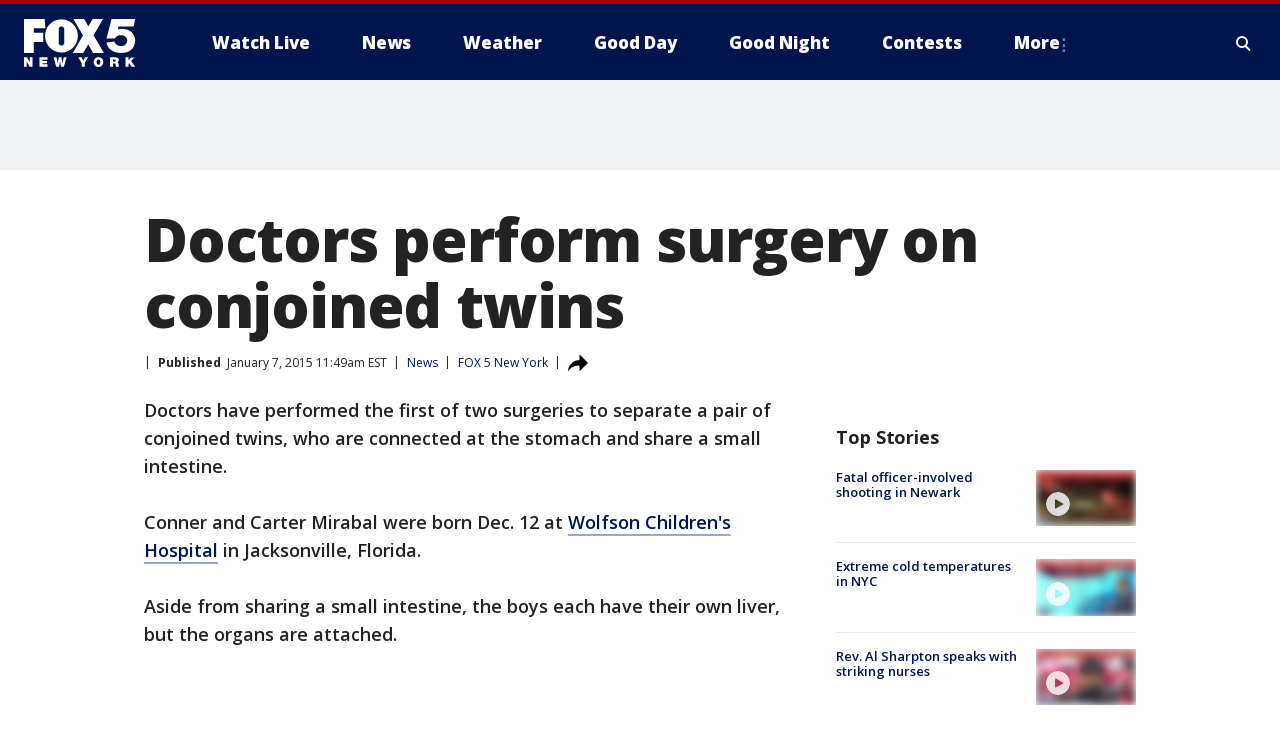

--- FILE ---
content_type: text/html; charset=utf-8
request_url: https://www.fox5ny.com/news/doctors-perform-surgery-on-conjoined-twins
body_size: 25286
content:
<!doctype html>
<html data-n-head-ssr lang="en" data-n-head="lang">
  <head>
    <!-- Google Tag Manager -->
    <script>
    function loadGTMIfNotLocalOrPreview() {
      const host = window.location.host.toLowerCase();
      const excludedHosts = ["local", "preview", "stage-preview"];
      if (!excludedHosts.some(excludedHost => host.startsWith(excludedHost))) {
        (function(w,d,s,l,i){w[l]=w[l]||[];w[l].push({'gtm.start':
        new Date().getTime(),event:'gtm.js'});var f=d.getElementsByTagName(s)[0],
        j=d.createElement(s),dl=l!='dataLayer'?'&l='+l:'';j.async=true;j.src=
        'https://www.googletagmanager.com/gtm.js?id='+i+dl;f.parentNode.insertBefore(j,f);
        })(window,document,'script','dataLayer','GTM-TMF4BDJ');
      }
    }
    loadGTMIfNotLocalOrPreview();
    </script>
    <!-- End Google Tag Manager -->
    <title data-n-head="true">Doctors perform surgery on conjoined twins | FOX 5 New York</title><meta data-n-head="true" http-equiv="X-UA-Compatible" content="IE=edge,chrome=1"><meta data-n-head="true" name="viewport" content="width=device-width, minimum-scale=1.0, initial-scale=1.0"><meta data-n-head="true" charset="UTF-8"><meta data-n-head="true" name="format-detection" content="telephone=no"><meta data-n-head="true" name="msapplication-square70x70logo" content="//static.foxtv.com/static/orion/img/wnyw/favicons/mstile-70x70.png"><meta data-n-head="true" name="msapplication-square150x150logo" content="//static.foxtv.com/static/orion/img/wnyw/favicons/mstile-150x150.png"><meta data-n-head="true" name="msapplication-wide310x150logo" content="//static.foxtv.com/static/orion/img/wnyw/favicons/mstile-310x150.png"><meta data-n-head="true" name="msapplication-square310x310logo" content="//static.foxtv.com/static/orion/img/wnyw/favicons/mstile-310x310.png"><meta data-n-head="true" data-hid="description" name="description" content="A family is leaning on the help of social media after doctors performed a historic procedure that would change the lives of twin boys born conjoined.Conner and Carter Mirabal arrived four weeks ago..."><meta data-n-head="true" data-hid="fb:app_id" property="fb:app_id" content="252497958109297"><meta data-n-head="true" data-hid="prism.stationId" name="prism.stationId" content="WNYW_FOX5"><meta data-n-head="true" data-hid="prism.stationCallSign" name="prism.stationCallSign" content="wnyw"><meta data-n-head="true" data-hid="prism.channel" name="prism.channel" content="fts"><meta data-n-head="true" data-hid="prism.section" name="prism.section" content="news"><meta data-n-head="true" data-hid="prism.subsection1" name="prism.subsection1" content=""><meta data-n-head="true" data-hid="prism.subsection2" name="prism.subsection2" content=""><meta data-n-head="true" data-hid="prism.subsection3" name="prism.subsection3" content=""><meta data-n-head="true" data-hid="prism.subsection4" name="prism.subsection4" content=""><meta data-n-head="true" data-hid="prism.aggregationType" name="prism.aggregationType" content="subsection"><meta data-n-head="true" data-hid="prism.genre" name="prism.genre" content=""><meta data-n-head="true" data-hid="pagetype" name="pagetype" content="article" scheme="dcterms.DCMIType"><meta data-n-head="true" data-hid="strikepagetype" name="strikepagetype" content="article" scheme="dcterms.DCMIType"><meta data-n-head="true" data-hid="content-creator" name="content-creator" content="tiger"><meta data-n-head="true" data-hid="dc.creator" name="dc.creator" scheme="dcterms.creator" content=""><meta data-n-head="true" data-hid="dc.title" name="dc.title" content="Doctors perform surgery on conjoined twins" lang="en"><meta data-n-head="true" data-hid="dc.subject" name="dc.subject" content=""><meta data-n-head="true" data-hid="dcterms.abstract" name="dcterms.abstract" content="A family is leaning on the help of social media after doctors performed a historic procedure that would change the lives of twin boys born conjoined.Conner and Carter Mirabal arrived four weeks ago..."><meta data-n-head="true" data-hid="dc.type" name="dc.type" scheme="dcterms.DCMIType" content="Text.Article"><meta data-n-head="true" data-hid="dc.description" name="dc.description" content="A family is leaning on the help of social media after doctors performed a historic procedure that would change the lives of twin boys born conjoined.Conner and Carter Mirabal arrived four weeks ago..."><meta data-n-head="true" data-hid="dc.language" name="dc.language" scheme="dcterms.RFC4646" content="en-US"><meta data-n-head="true" data-hid="dc.publisher" name="dc.publisher" content="FOX 5 New York"><meta data-n-head="true" data-hid="dc.format" name="dc.format" scheme="dcterms.URI" content="text/html"><meta data-n-head="true" data-hid="dc.identifier" name="dc.identifier" scheme="dcterms.URI" content="urn:uri:base64:12350b4c-8e47-5ed0-a82e-e4e3c08b1dfd"><meta data-n-head="true" data-hid="dc.source" name="dc.source" content="FOX 5 New York"><meta data-n-head="true" data-hid="dc.date" name="dc.date" content="2015-01-07"><meta data-n-head="true" data-hid="dcterms.created" name="dcterms.created" scheme="dcterms.ISO8601" content="2015-01-07T11:49:12-05:00"><meta data-n-head="true" data-hid="dcterms.modified" name="dcterms.modified" scheme="dcterms.ISO8601" content="2015-01-07T11:49:12-05:00"><meta data-n-head="true" data-hid="og:title" property="og:title" content="Doctors perform surgery on conjoined twins"><meta data-n-head="true" data-hid="og:description" property="og:description" content="A family is leaning on the help of social media after doctors performed a historic procedure that would change the lives of twin boys born conjoined.Conner and Carter Mirabal arrived four weeks ago..."><meta data-n-head="true" data-hid="og:type" property="og:type" content="article"><meta data-n-head="true" data-hid="og:image" property="og:image" content="https://images.foxtv.com/static.fox5ny.com/www.fox5ny.com/content/uploads/2019/09/1200/630/27782875_1_22612_ver1.0_640_360.jpg?ve=1&amp;tl=1"><meta data-n-head="true" data-hid="og:image:width" property="og:image:width" content="1280"><meta data-n-head="true" data-hid="og:image:height" property="og:image:height" content="720"><meta data-n-head="true" data-hid="og:url" property="og:url" content="https://www.fox5ny.com/news/doctors-perform-surgery-on-conjoined-twins"><meta data-n-head="true" data-hid="og:site_name" property="og:site_name" content="FOX 5 New York"><meta data-n-head="true" data-hid="og:locale" property="og:locale" content="en_US"><meta data-n-head="true" data-hid="robots" name="robots" content="index, follow, max-image-preview:large, max-video-preview:-1"><meta data-n-head="true" data-hid="fox.app_version" name="fox.app_version" content="v77"><meta data-n-head="true" data-hid="fox.fix_version" name="fox.fix_version" content="10.2.0"><meta data-n-head="true" data-hid="fox.app_build" name="fox.app_build" content="no build version"><meta data-n-head="true" name="twitter:card" content="summary_large_image"><meta data-n-head="true" name="twitter:site" content="@FOX5NY"><meta data-n-head="true" name="twitter:site:id" content="@FOX5NY"><meta data-n-head="true" name="twitter:title" content="Doctors perform surgery on conjoined twins"><meta data-n-head="true" name="twitter:description" content="A family is leaning on the help of social media after doctors performed a historic procedure that would change the lives of twin boys born conjoined.Conner and Carter Mirabal arrived four weeks ago..."><meta data-n-head="true" name="twitter:image" content="https://images.foxtv.com/static.fox5ny.com/www.fox5ny.com/content/uploads/2019/09/1280/720/27782875_1_22612_ver1.0_640_360.jpg?ve=1&amp;tl=1"><meta data-n-head="true" name="twitter:url" content="https://www.fox5ny.com/news/doctors-perform-surgery-on-conjoined-twins"><meta data-n-head="true" name="twitter:creator" content="@FOX5NY"><meta data-n-head="true" name="twitter:creator:id" content="@FOX5NY"><meta data-n-head="true" name="fox.name" content="Post Landing"><meta data-n-head="true" name="fox.category" content="news"><meta data-n-head="true" name="fox.page_content_category" content="news"><meta data-n-head="true" name="fox.page_name" content="wnyw:web:post:article:Doctors perform surgery on conjoined twins | FOX 5 New York"><meta data-n-head="true" name="fox.page_content_level_1" content="wnyw:web:post"><meta data-n-head="true" name="fox.page_content_level_2" content="wnyw:web:post:article"><meta data-n-head="true" name="fox.page_content_level_3" content="wnyw:web:post:article:Doctors perform surgery on conjoined twins | FOX 5 New York"><meta data-n-head="true" name="fox.page_content_level_4" content="wnyw:web:post:article:Doctors perform surgery on conjoined twins | FOX 5 New York"><meta data-n-head="true" name="fox.page_type" content="post-article"><meta data-n-head="true" name="fox.page_content_distributor" content="owned"><meta data-n-head="true" name="fox.page_content_type_of_story" content="Migrated"><meta data-n-head="true" name="fox.author" content=""><meta data-n-head="true" name="fox.page_content_author" content=""><meta data-n-head="true" name="fox.page_content_author_secondary" content=""><meta data-n-head="true" name="fox.page_content_version" content="1.0.0"><meta data-n-head="true" name="fox.publisher" content=""><meta data-n-head="true" name="fox.page_content_id" content="12350b4c-8e47-5ed0-a82e-e4e3c08b1dfd"><meta data-n-head="true" name="fox.page_content_station_originator" content="wnyw"><meta data-n-head="true" name="fox.url" content="https://www.fox5ny.com/news/doctors-perform-surgery-on-conjoined-twins"><meta data-n-head="true" name="fox.page_canonical_url" content="https://www.fox5ny.com/news/doctors-perform-surgery-on-conjoined-twins"><meta data-n-head="true" name="smartbanner:enabled-platforms" content="none"><meta data-n-head="true" property="fb:app_id" content="252497958109297"><meta data-n-head="true" property="article:opinion" content="false"><meta data-n-head="true" name="keywords" content="News"><meta data-n-head="true" name="classification" content="/FTS/News"><meta data-n-head="true" name="classification-isa" content="news"><meta data-n-head="true" name="fox.page_content_tags" content="/FTS/News"><link data-n-head="true" rel="preconnect" href="https://prod.player.fox.digitalvideoplatform.com" crossorigin="anonymous"><link data-n-head="true" rel="dns-prefetch" href="https://prod.player.fox.digitalvideoplatform.com"><link data-n-head="true" rel="stylesheet" href="https://statics.foxsports.com/static/orion/style/css/scorestrip-external.css"><link data-n-head="true" rel="icon" type="image/x-icon" href="/favicons/wnyw/favicon.ico"><link data-n-head="true" rel="stylesheet" href="https://fonts.googleapis.com/css?family=Open+Sans:300,400,400i,600,600i,700,700i,800,800i&amp;display=swap"><link data-n-head="true" rel="stylesheet" href="https://fonts.googleapis.com/css2?family=Rubik:wght@700&amp;display=swap"><link data-n-head="true" rel="schema.dcterms" href="//purl.org/dc/terms/"><link data-n-head="true" rel="schema.prism" href="//prismstandard.org/namespaces/basic/2.1/"><link data-n-head="true" rel="schema.iptc" href="//iptc.org/std/nar/2006-10-01/"><link data-n-head="true" rel="shortcut icon" href="//static.foxtv.com/static/orion/img/wnyw/favicons/favicon.ico" type="image/x-icon"><link data-n-head="true" rel="apple-touch-icon" sizes="57x57" href="//static.foxtv.com/static/orion/img/wnyw/favicons/apple-touch-icon-57x57.png"><link data-n-head="true" rel="apple-touch-icon" sizes="60x60" href="//static.foxtv.com/static/orion/img/wnyw/favicons/apple-touch-icon-60x60.png"><link data-n-head="true" rel="apple-touch-icon" sizes="72x72" href="//static.foxtv.com/static/orion/img/wnyw/favicons/apple-touch-icon-72x72.png"><link data-n-head="true" rel="apple-touch-icon" sizes="76x76" href="//static.foxtv.com/static/orion/img/wnyw/favicons/apple-touch-icon-76x76.png"><link data-n-head="true" rel="apple-touch-icon" sizes="114x114" href="//static.foxtv.com/static/orion/img/wnyw/favicons/apple-touch-icon-114x114.png"><link data-n-head="true" rel="apple-touch-icon" sizes="120x120" href="//static.foxtv.com/static/orion/img/wnyw/favicons/apple-touch-icon-120x120.png"><link data-n-head="true" rel="apple-touch-icon" sizes="144x144" href="//static.foxtv.com/static/orion/img/wnyw/favicons/apple-touch-icon-144x144.png"><link data-n-head="true" rel="apple-touch-icon" sizes="152x152" href="//static.foxtv.com/static/orion/img/wnyw/favicons/apple-touch-icon-152x152.png"><link data-n-head="true" rel="apple-touch-icon" sizes="180x180" href="//static.foxtv.com/static/orion/img/wnyw/favicons/apple-touch-icon-180x180.png"><link data-n-head="true" rel="icon" type="image/png" href="//static.foxtv.com/static/orion/img/wnyw/favicons/favicon-16x16.png" sizes="16x16"><link data-n-head="true" rel="icon" type="image/png" href="//static.foxtv.com/static/orion/img/wnyw/favicons/favicon-32x32.png" sizes="32x32"><link data-n-head="true" rel="icon" type="image/png" href="//static.foxtv.com/static/orion/img/wnyw/favicons/favicon-96x96.png" sizes="96x96"><link data-n-head="true" rel="icon" type="image/png" href="//static.foxtv.com/static/orion/img/wnyw/favicons/android-chrome-192x192.png" sizes="192x192"><link data-n-head="true" href="https://fonts.gstatic.com" rel="preconnect" crossorigin="true"><link data-n-head="true" href="https://fonts.googleapis.com" rel="preconnect" crossorigin="true"><link data-n-head="true" rel="stylesheet" href="https://fonts.googleapis.com/css?family=Source+Sans+Pro:200,300,400,600,400italic,700,700italic,300,300italic,600italic/"><link data-n-head="true" rel="preconnect" href="https://cdn.segment.com/"><link data-n-head="true" rel="preconnect" href="https://widgets.media.weather.com/"><link data-n-head="true" rel="preconnect" href="https://elections.ap.org/"><link data-n-head="true" rel="preconnect" href="https://www.google-analytics.com/"><link data-n-head="true" rel="preconnect" href="http://static.chartbeat.com/"><link data-n-head="true" rel="preconnect" href="https://sb.scorecardresearch.com/"><link data-n-head="true" rel="preconnect" href="http://www.googletagmanager.com/"><link data-n-head="true" rel="preconnect" href="https://cdn.optimizely.com/"><link data-n-head="true" rel="preconnect" href="https://cdn.segment.com/"><link data-n-head="true" rel="preconnect" href="https://connect.facebook.net/"><link data-n-head="true" rel="preconnect" href="https://prod.player.fox.digitalvideoplatform.com/"><link data-n-head="true" rel="preload" as="script" href="https://prod.player.fox.digitalvideoplatform.com/wpf/v3/3.2.59/wpf_player.js"><link data-n-head="true" rel="prefetch" as="script" href="https://prod.player.fox.digitalvideoplatform.com/wpf/v3/3.2.59/lib/wpf_bitmovin_yospace_player.js"><link data-n-head="true" rel="prefetch" as="script" href="https://prod.player.fox.digitalvideoplatform.com/wpf/v3/3.2.59/lib/wpf_conviva_reporter.js"><link data-n-head="true" rel="prefetch" as="script" href="https://prod.player.fox.digitalvideoplatform.com/wpf/v3/3.2.59/lib/wpf_mux_reporter.js"><link data-n-head="true" rel="prefetch" as="script" href="https://prod.player.fox.digitalvideoplatform.com/wpf/v3/3.2.59/lib/wpf_adobeheartbeat_reporter.js"><link data-n-head="true" rel="prefetch" as="script" href="https://prod.player.fox.digitalvideoplatform.com/wpf/v3/3.2.59/lib/wpf_comscore_reporter.js"><link data-n-head="true" rel="prefetch" as="script" href="https://prod.player.fox.digitalvideoplatform.com/wpf/v3/3.2.59/lib/wpf_controls.js"><link data-n-head="true" rel="canonical" href="https://www.fox5ny.com/news/doctors-perform-surgery-on-conjoined-twins"><link data-n-head="true" rel="alternate" type="application/rss+xml" title="News" href="https://www.fox5ny.com/rss.xml?category=news"><link data-n-head="true" rel="alternate" type="application/rss+xml" title="News" href="https://www.fox5ny.com/rss.xml?tag=news"><link data-n-head="true" rel="shorturl" href=""><link data-n-head="true" rel="image_src" href="https://images.foxtv.com/static.fox5ny.com/www.fox5ny.com/content/uploads/2019/09/1280/720/27782875_1_22612_ver1.0_640_360.jpg?ve=1&amp;tl=1"><link data-n-head="true" rel="amphtml" href="https://www.fox5ny.com/news/doctors-perform-surgery-on-conjoined-twins.amp"><link data-n-head="true" rel="alternate" title="FOX 5 New York - News" type="application/rss+xml" href="https://www.fox5ny.com/rss/category/news"><link data-n-head="true" rel="alternate" title="FOX 5 New York - Local News" type="application/rss+xml" href="https://www.fox5ny.com/rss/category/local-news"><link data-n-head="true" rel="alternate" title="FOX 5 New York - Tag Us Ny" type="application/rss+xml" href="https://www.fox5ny.com/rss/tags/us,ny,"><link data-n-head="true" rel="alternate" title="FOX 5 New York - National News" type="application/rss+xml" href="https://www.fox5ny.com/rss/category/national-news"><link data-n-head="true" rel="alternate" title="FOX 5 New York - Tag Crime Publicsafety" type="application/rss+xml" href="https://www.fox5ny.com/rss/tags/crime-publicsafety"><link data-n-head="true" rel="alternate" title="FOX 5 New York - Tag Entertainment" type="application/rss+xml" href="https://www.fox5ny.com/rss/tags/entertainment"><link data-n-head="true" rel="alternate" title="FOX 5 New York - Tag Unusual" type="application/rss+xml" href="https://www.fox5ny.com/rss/tags/unusual"><link data-n-head="true" rel="alternate" title="FOX 5 New York - Tag Science" type="application/rss+xml" href="https://www.fox5ny.com/rss/tags/science,"><link data-n-head="true" rel="alternate" title="FOX 5 New York - Sports" type="application/rss+xml" href="https://www.fox5ny.com/rss/category/sports"><link data-n-head="true" rel="alternate" title="FOX 5 New York - Tag Seen On Tv" type="application/rss+xml" href="https://www.fox5ny.com/rss/tags/seen-on-tv"><link data-n-head="true" rel="alternate" title="FOX 5 New York - Newsletter Signup" type="application/rss+xml" href="https://www.fox5ny.com/rss/category/newsletter-signup"><link data-n-head="true" rel="alternate" title="FOX 5 New York - Live" type="application/rss+xml" href="https://www.fox5ny.com/rss/category/live"><link data-n-head="true" rel="alternate" title="FOX 5 New York - Weather" type="application/rss+xml" href="https://www.fox5ny.com/rss/category/weather"><link data-n-head="true" rel="alternate" title="FOX 5 New York - Closing" type="application/rss+xml" href="https://www.fox5ny.com/rss/category/closing"><link data-n-head="true" rel="alternate" title="FOX 5 New York - Weather Alerts" type="application/rss+xml" href="https://www.fox5ny.com/rss/category/weather-alerts"><link data-n-head="true" rel="alternate" title="FOX 5 New York - Traffic" type="application/rss+xml" href="https://www.fox5ny.com/rss/category/traffic"><link data-n-head="true" rel="alternate" title="FOX 5 New York - Tag Travel News" type="application/rss+xml" href="https://www.fox5ny.com/rss/tags/travel-news,"><link data-n-head="true" rel="alternate" title="FOX 5 New York - Apps" type="application/rss+xml" href="https://www.fox5ny.com/rss/category/apps"><link data-n-head="true" rel="alternate" title="FOX 5 New York - Shows Good Day" type="application/rss+xml" href="https://www.fox5ny.com/rss/category/shows,good-day"><link data-n-head="true" rel="alternate" title="FOX 5 New York - Tag Series Good Day Cafe" type="application/rss+xml" href="https://www.fox5ny.com/rss/tags/series,good-day-cafe"><link data-n-head="true" rel="alternate" title="FOX 5 New York - Shows Street Talk" type="application/rss+xml" href="https://www.fox5ny.com/rss/category/shows,street-talk"><link data-n-head="true" rel="alternate" title="FOX 5 New York - Tag Health" type="application/rss+xml" href="https://www.fox5ny.com/rss/tags/health"><link data-n-head="true" rel="alternate" title="FOX 5 New York - Tag Good Day Things To Do Nyc" type="application/rss+xml" href="https://www.fox5ny.com/rss/tags/good-day,things-to-do-nyc"><link data-n-head="true" rel="alternate" title="FOX 5 New York - About" type="application/rss+xml" href="https://www.fox5ny.com/rss/category/about"><link data-n-head="true" rel="alternate" title="FOX 5 New York - Team" type="application/rss+xml" href="https://www.fox5ny.com/rss/category/team"><link data-n-head="true" rel="alternate" title="FOX 5 New York - Whatsonfox" type="application/rss+xml" href="https://www.fox5ny.com/rss/category/whatsonfox"><link data-n-head="true" rel="alternate" title="FOX 5 New York - Job Opportunities At Fox 5 My9" type="application/rss+xml" href="https://www.fox5ny.com/rss/category/job-opportunities-at-fox-5-my9"><link data-n-head="true" rel="alternate" title="FOX 5 New York - Public Affairs" type="application/rss+xml" href="https://www.fox5ny.com/rss/category/public-affairs"><link data-n-head="true" rel="alternate" title="FOX 5 New York - Contests" type="application/rss+xml" href="https://www.fox5ny.com/rss/category/contests"><link data-n-head="true" rel="alternate" title="FOX 5 New York - Money" type="application/rss+xml" href="https://www.fox5ny.com/rss/category/money"><link data-n-head="true" rel="alternate" title="FOX 5 New York - Tag Consumer" type="application/rss+xml" href="https://www.fox5ny.com/rss/tags/consumer"><link data-n-head="true" rel="alternate" title="FOX 5 New York - Tag Consumer Recalls" type="application/rss+xml" href="https://www.fox5ny.com/rss/tags/consumer,recalls"><link data-n-head="true" rel="alternate" title="FOX 5 New York - Tag Business" type="application/rss+xml" href="https://www.fox5ny.com/rss/tags/business"><link data-n-head="true" rel="alternate" title="FOX 5 New York - Tag Money Us Economy" type="application/rss+xml" href="https://www.fox5ny.com/rss/tags/money,us-economy"><link data-n-head="true" rel="alternate" title="FOX 5 New York - Tag Business Personal Finance" type="application/rss+xml" href="https://www.fox5ny.com/rss/tags/business,personal-finance"><link data-n-head="true" rel="alternate" title="FOX 5 New York - Tag Consumer Real Estate" type="application/rss+xml" href="https://www.fox5ny.com/rss/tags/consumer,real-estate"><link data-n-head="true" rel="alternate" title="FOX 5 New York - Tag Series Archives" type="application/rss+xml" href="https://www.fox5ny.com/rss/tags/series,archives"><link data-n-head="true" rel="alternate" title="FOX 5 New York - Tag Skyfox" type="application/rss+xml" href="https://www.fox5ny.com/rss/tags/skyfox"><link data-n-head="true" rel="alternate" title="FOX 5 New York - Shows Brand Spotlight" type="application/rss+xml" href="https://www.fox5ny.com/rss/category/shows,brand-spotlight"><link data-n-head="true" rel="alternate" title="FOX 5 New York - Tag Us Ny" type="application/rss+xml" href="https://www.fox5ny.com/rss/tags/us,ny"><link data-n-head="true" rel="alternate" title="FOX 5 New York - Shows Good Night New York" type="application/rss+xml" href="https://www.fox5ny.com/rss/category/shows,good-night-new-york"><link data-n-head="true" rel="alternate" title="FOX 5 New York - Discover the latest breaking news." type="application/rss+xml" href="https://www.fox5ny.com/latest.xml"><link data-n-head="true" rel="stylesheet" href="//static.foxtv.com/static/orion/css/default/article.rs.css"><link data-n-head="true" rel="stylesheet" href="/css/print.css" media="print"><script data-n-head="true" type="text/javascript" data-hid="pal-script" src="//imasdk.googleapis.com/pal/sdkloader/pal.js"></script><script data-n-head="true" type="text/javascript" src="https://statics.foxsports.com/static/orion/scorestrip.js" async="false" defer="true"></script><script data-n-head="true" type="text/javascript">
        (function (h,o,u,n,d) {
          h=h[d]=h[d]||{q:[],onReady:function(c){h.q.push(c)}}
          d=o.createElement(u);d.async=1;d.src=n
          n=o.getElementsByTagName(u)[0];n.parentNode.insertBefore(d,n)
        })(window,document,'script','https://www.datadoghq-browser-agent.com/datadog-rum-v4.js','DD_RUM')
        DD_RUM.onReady(function() {
          DD_RUM.init({
            clientToken: 'pub6d08621e10189e2259b02648fb0f12e4',
            applicationId: 'f7e50afb-e642-42a0-9619-b32a46fc1075',
            site: 'datadoghq.com',
            service: 'www.fox5ny.com',
            env: 'prod',
            // Specify a version number to identify the deployed version of your application in Datadog
            version: '1.0.0',
            sampleRate: 20,
            sessionReplaySampleRate: 0,
            trackInteractions: true,
            trackResources: true,
            trackLongTasks: true,
            defaultPrivacyLevel: 'mask-user-input',
          });
          // DD_RUM.startSessionReplayRecording();
        })</script><script data-n-head="true" type="text/javascript" src="https://foxkit.fox.com/sdk/profile/v2.15.0/profile.js" async="false" defer="true"></script><script data-n-head="true" src="https://js.appboycdn.com/web-sdk/5.6/braze.min.js" async="true" defer="true"></script><script data-n-head="true" src="https://c.amazon-adsystem.com/aax2/apstag.js" async="true" defer="true"></script><script data-n-head="true" src="https://www.googletagmanager.com/gtag/js?id=UA-34976036-1" async="true"></script><script data-n-head="true" type="text/javascript">// 86acbd31cd7c09cf30acb66d2fbedc91daa48b86:1701196570.5903604
!function(n,r,e,t,c){var i,o="Promise"in n,u={then:function(){return u},catch:function(n){
return n(new Error("Airship SDK Error: Unsupported browser")),u}},s=o?new Promise((function(n,r){i=function(e,t){e?r(e):n(t)}})):u
;s._async_setup=function(n){if(o)try{i(null,n(c))}catch(n){i(n)}},n[t]=s;var a=r.createElement("script");a.src=e,a.async=!0,a.id="_uasdk",
a.rel=t,r.head.appendChild(a)}(window,document,'https://aswpsdkus.com/notify/v1/ua-sdk.min.js',
  'UA', {
    vapidPublicKey: 'BBGNRUFEAf52td4H1JIYHNeL62PotffxZH-X0xYWSaOTCptAnAiTT7dSwCd2WNnNNrKwcU0XvvwV0OgpS17BtjM=',
    websitePushId: 'web.wnyw.prod',
    appKey: 'Q4_EUAW5TDKbjhgbSAa4kQ',
    token: 'MTpRNF9FVUFXNVRES2JqaGdiU0FhNGtROlpHTHFmbWZmUDVkeWFrZlJFSlJlcXE1LU0taFc2b1BZN2lGYXN2QWdPVXc'
  });
  </script><script data-n-head="true" type="text/javascript">UA.then(sdk => {
        sdk.plugins.load('html-prompt', 'https://aswpsdkus.com/notify/v1/ua-html-prompt.min.js', {
          appearDelay: 5000,
          disappearDelay: 2000000000000000000000000,
          askAgainDelay: 0,
          stylesheet: './css/airship.css',
          auto: false,
          type: 'alert',
          position: 'top',
          i18n: {
            en: {
              title: 'Stay Informed',
              message: 'Receive alerts to the biggest stories worth your time',
              accept: 'Allow',
              deny: 'No Thanks'
            }
          },
          logo: '/favicons/wnyw/favicon.ico'
        }).then(plugin => {
          const auditSession = () => {
            const airshipPageViews = parseInt(window.sessionStorage.getItem('currentAirShipPageViews'), 10)
            if (airshipPageViews > 1) {
              plugin.prompt();
              console.info('Airship: prompt called')
              clearInterval(auditInterval);
              window.sessionStorage.setItem('currentAirShipPageViews', 0)
            }
          }
          const auditInterval = setInterval(auditSession, 2000);
        })
      })</script><script data-n-head="true" src="/taboola/taboola.js" type="text/javascript" async="true" defer="true"></script><script data-n-head="true" src="https://scripts.webcontentassessor.com/scripts/35e77610ca0dba41bdada6851c189e9f743de55cd80acc0709714aaefee1e540"></script><script data-n-head="true" src="//static.foxtv.com/static/orion/scripts/core/ag.core.js"></script><script data-n-head="true" src="//static.foxtv.com/static/isa/core.js"></script><script data-n-head="true" src="//static.foxtv.com/static/orion/scripts/station/default/loader.js"></script><script data-n-head="true" src="https://widgets.media.weather.com/wxwidget.loader.js?cid=996314550" defer=""></script><script data-n-head="true" src="https://prod.player.fox.digitalvideoplatform.com/wpf/v3/3.2.59/wpf_player.js" defer="" data-hid="fox-player-main-script"></script><script data-n-head="true" src="//static.foxtv.com/static/leap/loader.js"></script><script data-n-head="true" >(function () {
        var _sf_async_config = window._sf_async_config = (window._sf_async_config || {})
        _sf_async_config.uid = 65824
        _sf_async_config.domain = 'fox5ny.com'
        _sf_async_config.flickerControl = false
        _sf_async_config.useCanonical = true

        // Function to set ISA-dependent values with proper error handling
        function setISAValues() {
          if (window.FTS && window.FTS.ISA && window.FTS.ISA._meta) {
            try {
              _sf_async_config.sections = window.FTS.ISA._meta.section || ''
              _sf_async_config.authors = window.FTS.ISA._meta.fox['fox.page_content_author'] ||
                                       window.FTS.ISA._meta.fox['fox.page_content_author_secondary'] ||
                                       window.FTS.ISA._meta.raw.publisher || ''
            } catch (e) {
              console.warn('FTS.ISA values not available yet:', e)
              _sf_async_config.sections = ''
              _sf_async_config.authors = ''
            }
          } else {
            // Set default values if ISA is not available
            _sf_async_config.sections = ''
            _sf_async_config.authors = ''

            // Retry after a short delay if ISA is not loaded yet
            setTimeout(setISAValues, 100)
          }
        }

        // Set ISA values initially
        setISAValues()

        _sf_async_config.useCanonicalDomain = true
        function loadChartbeat() {
          var e = document.createElement('script');
            var n = document.getElementsByTagName('script')[0];
            e.type = 'text/javascript';
            e.async = true;
            e.src = '//static.chartbeat.com/js/chartbeat.js';
            n.parentNode.insertBefore(e, n);
        }
        loadChartbeat();
        })()</script><script data-n-head="true" src="//static.chartbeat.com/js/chartbeat_mab.js"></script><script data-n-head="true" src="//static.chartbeat.com/js/chartbeat.js"></script><script data-n-head="true" src="https://interactives.ap.org/election-results/assets/microsite/resizeClient.js" defer=""></script><script data-n-head="true" data-hid="strike-loader" src="https://strike.fox.com/static/fts/display/loader.js" type="text/javascript"></script><script data-n-head="true" >
          (function() {
              window.foxstrike = window.foxstrike || {};
              window.foxstrike.cmd = window.foxstrike.cmd || [];
          })()
        </script><script data-n-head="true" type="application/ld+json">{"@context":"http://schema.org","@type":"NewsArticle","mainEntityOfPage":"https://www.fox5ny.com/news/doctors-perform-surgery-on-conjoined-twins","headline":"Doctors perform surgery on conjoined twins","articleBody":"Doctors have performed the first of two surgeries to separate a pair of conjoined twins, who are connected at the stomach and share a small intestine.Conner and Carter Mirabal were born Dec. 12 at <a href=\"http://www.baptistjax.com/locations/wolfson-childrens-hospital\" target=\"_blank\">Wolfson Children&apos;s Hospital</a> in Jacksonville, Florida.Aside from sharing a small intestine, the boys each have their own liver, but the organs are attached.In a three and a half hour surgery Friday, doctors worked to split the boys&apos; small intestine. Both boys are doing well and are continuing to recover, <a href=\"http://www.news4jax.com/health/conjoined-twins-have-1st-of-2-separation-surgeries/30499992\">News4Jax.com reported</a>.&quot;It&apos;s all worth it, it&apos;s going to be worth it in the end,&quot; Jasmine Mirabal, the boys&apos; aunt told the news station. &quot;It&apos;s worth it now, but it&apos;s really going to be worth it when they&apos;re home.&quot;The boys&apos; parents, Michelle Brantly and Bryan Mirabal, as well as their big brother Gage, 13 months, and extended family members have been keeping continual watch at the hospital.The next surgery for the twins will likely be in six months, where doctors will first separate the livers, and then the boys themselves.Though the pregnancy was unplanned, the family says they are grateful for the journey they are on. Michelle found out she was expecting twins when she was four months pregnant. A week later, doctors told her the boys would be conjoined.The surgery&apos;s success will enable the boys to be taken off IVs and introduced to breast milk or formula, the Daily News reported. It also will allow for the chance for family members to hold the babies for the first time.<br><br>Friends of the family have <a href=\"http://www.gofundme.com/dpgqr4\" target=\"_blank\">set up a donation site</a> for people to help with the medical bills.","datePublished":"2015-01-07T11:49:12-05:00","dateModified":"2015-01-07T11:49:12-05:00","description":"A family is leaning on the help of social media after doctors performed a historic procedure that would change the lives of twin boys born conjoined.Conner and Carter Mirabal arrived four weeks ago...","author":{"@type":"Person","name":"FOX 5 New York"},"publisher":{"@type":"NewsMediaOrganization","name":"FOX 5 New York","alternateName":"WNYW, FOX 5","url":"https://www.fox5ny.com/","sameAs":["https://www.facebook.com/FOX5NY/","https://twitter.com/fox5ny","https://www.instagram.com/fox5ny/","https://www.youtube.com/@fox5ny","https://en.wikipedia.org/wiki/WNYW","https://www.wikidata.org/wiki/Q1540364","https://www.wikidata.org/wiki/Q1540364"],"foundingDate":"1938","logo":{"@type":"ImageObject","url":"https://static.foxtv.com/static/orion/img/wnyw/favicons/favicon-96x96.png","width":"96","height":"96"},"contactPoint":[{"@type":"ContactPoint","telephone":"+1-212-452-5555","contactType":"news desk"}],"address":{"@type":"PostalAddress","addressLocality":"New York","addressRegion":"New York","postalCode":"10021","streetAddress":"205 E 67th Street","addressCountry":{"@type":"Country","name":"US"}}},"image":{"@type":"ImageObject","url":"https://static.fox5ny.com/www.fox5ny.com/content/uploads/2019/09/27782875_1_22612_ver1.0_640_360.jpg","width":"1280","height":"720"},"url":"https://www.fox5ny.com/news/doctors-perform-surgery-on-conjoined-twins","isAccessibleForFree":true,"keywords":"news"}</script><link rel="preload" href="/_wzln/cc738446448fedac67bb.js" as="script"><link rel="preload" href="/_wzln/376f0263662b8ef9a7f8.js" as="script"><link rel="preload" href="/_wzln/6b27e2b92eb7e58c1613.js" as="script"><link rel="preload" href="/_wzln/26f880e90a05ee76dcf9.js" as="script"><link rel="preload" href="/_wzln/d4ea3014a79c76c86d74.js" as="script"><link rel="preload" href="/_wzln/54ee5ecbc3abbc5c1fcd.js" as="script"><style data-vue-ssr-id="3d723bd8:0 153764a8:0 4783c553:0 01f125af:0 7e965aea:0 fe2c1b5a:0 c789a71e:0 2151d74a:0 5fac22c6:0 4f269fee:0 c23b5e74:0 403377d7:0 4a3d6b7a:0 42dc6fe6:0 5c0b7ab5:0 c061adc6:0">.v-select{position:relative;font-family:inherit}.v-select,.v-select *{box-sizing:border-box}@keyframes vSelectSpinner{0%{transform:rotate(0deg)}to{transform:rotate(1turn)}}.vs__fade-enter-active,.vs__fade-leave-active{pointer-events:none;transition:opacity .15s cubic-bezier(1,.5,.8,1)}.vs__fade-enter,.vs__fade-leave-to{opacity:0}.vs--disabled .vs__clear,.vs--disabled .vs__dropdown-toggle,.vs--disabled .vs__open-indicator,.vs--disabled .vs__search,.vs--disabled .vs__selected{cursor:not-allowed;background-color:#f8f8f8}.v-select[dir=rtl] .vs__actions{padding:0 3px 0 6px}.v-select[dir=rtl] .vs__clear{margin-left:6px;margin-right:0}.v-select[dir=rtl] .vs__deselect{margin-left:0;margin-right:2px}.v-select[dir=rtl] .vs__dropdown-menu{text-align:right}.vs__dropdown-toggle{-webkit-appearance:none;-moz-appearance:none;appearance:none;display:flex;padding:0 0 4px;background:none;border:1px solid rgba(60,60,60,.26);border-radius:4px;white-space:normal}.vs__selected-options{display:flex;flex-basis:100%;flex-grow:1;flex-wrap:wrap;padding:0 2px;position:relative}.vs__actions{display:flex;align-items:center;padding:4px 6px 0 3px}.vs--searchable .vs__dropdown-toggle{cursor:text}.vs--unsearchable .vs__dropdown-toggle{cursor:pointer}.vs--open .vs__dropdown-toggle{border-bottom-color:transparent;border-bottom-left-radius:0;border-bottom-right-radius:0}.vs__open-indicator{fill:rgba(60,60,60,.5);transform:scale(1);transition:transform .15s cubic-bezier(1,-.115,.975,.855);transition-timing-function:cubic-bezier(1,-.115,.975,.855)}.vs--open .vs__open-indicator{transform:rotate(180deg) scale(1)}.vs--loading .vs__open-indicator{opacity:0}.vs__clear{fill:rgba(60,60,60,.5);padding:0;border:0;background-color:transparent;cursor:pointer;margin-right:8px}.vs__dropdown-menu{display:block;box-sizing:border-box;position:absolute;top:calc(100% - 1px);left:0;z-index:1000;padding:5px 0;margin:0;width:100%;max-height:350px;min-width:160px;overflow-y:auto;box-shadow:0 3px 6px 0 rgba(0,0,0,.15);border:1px solid rgba(60,60,60,.26);border-top-style:none;border-radius:0 0 4px 4px;text-align:left;list-style:none;background:#fff}.vs__no-options{text-align:center}.vs__dropdown-option{line-height:1.42857143;display:block;padding:3px 20px;clear:both;color:#333;white-space:nowrap;cursor:pointer}.vs__dropdown-option--highlight{background:#5897fb;color:#fff}.vs__dropdown-option--deselect{background:#fb5858;color:#fff}.vs__dropdown-option--disabled{background:inherit;color:rgba(60,60,60,.5);cursor:inherit}.vs__selected{display:flex;align-items:center;background-color:#f0f0f0;border:1px solid rgba(60,60,60,.26);border-radius:4px;color:#333;line-height:1.4;margin:4px 2px 0;padding:0 .25em;z-index:0}.vs__deselect{display:inline-flex;-webkit-appearance:none;-moz-appearance:none;appearance:none;margin-left:4px;padding:0;border:0;cursor:pointer;background:none;fill:rgba(60,60,60,.5);text-shadow:0 1px 0 #fff}.vs--single .vs__selected{background-color:transparent;border-color:transparent}.vs--single.vs--loading .vs__selected,.vs--single.vs--open .vs__selected{position:absolute;opacity:.4}.vs--single.vs--searching .vs__selected{display:none}.vs__search::-webkit-search-cancel-button{display:none}.vs__search::-ms-clear,.vs__search::-webkit-search-decoration,.vs__search::-webkit-search-results-button,.vs__search::-webkit-search-results-decoration{display:none}.vs__search,.vs__search:focus{-webkit-appearance:none;-moz-appearance:none;appearance:none;line-height:1.4;font-size:1em;border:1px solid transparent;border-left:none;outline:none;margin:4px 0 0;padding:0 7px;background:none;box-shadow:none;width:0;max-width:100%;flex-grow:1;z-index:1}.vs__search::-moz-placeholder{color:inherit}.vs__search::placeholder{color:inherit}.vs--unsearchable .vs__search{opacity:1}.vs--unsearchable:not(.vs--disabled) .vs__search{cursor:pointer}.vs--single.vs--searching:not(.vs--open):not(.vs--loading) .vs__search{opacity:.2}.vs__spinner{align-self:center;opacity:0;font-size:5px;text-indent:-9999em;overflow:hidden;border:.9em solid hsla(0,0%,39.2%,.1);border-left-color:rgba(60,60,60,.45);transform:translateZ(0);animation:vSelectSpinner 1.1s linear infinite;transition:opacity .1s}.vs__spinner,.vs__spinner:after{border-radius:50%;width:5em;height:5em}.vs--loading .vs__spinner{opacity:1}
.fts-scorestrip-wrap{width:100%}.fts-scorestrip-wrap .fts-scorestrip-container{padding:0 16px;max-width:1280px;margin:0 auto}@media screen and (min-width:1024px){.fts-scorestrip-wrap .fts-scorestrip-container{padding:15px 24px}}
.fts-scorestrip-wrap[data-v-75d386ae]{width:100%}.fts-scorestrip-wrap .fts-scorestrip-container[data-v-75d386ae]{padding:0 16px;max-width:1280px;margin:0 auto}@media screen and (min-width:1024px){.fts-scorestrip-wrap .fts-scorestrip-container[data-v-75d386ae]{padding:15px 24px}}@media(min-width:768px)and (max-width:1280px){.main-content-new-layout[data-v-75d386ae]{padding:10px}}
#xd-channel-container[data-v-0130ae53]{margin:0 auto;max-width:1280px;height:1px}#xd-channel-fts-iframe[data-v-0130ae53]{position:relative;top:-85px;left:86.1%;width:100%;display:none}@media (min-width:768px) and (max-width:1163px){#xd-channel-fts-iframe[data-v-0130ae53]{left:84%}}@media (min-width:768px) and (max-width:1056px){#xd-channel-fts-iframe[data-v-0130ae53]{left:81%}}@media (min-width:768px) and (max-width:916px){#xd-channel-fts-iframe[data-v-0130ae53]{left:79%}}@media (min-width:769px) and (max-width:822px){#xd-channel-fts-iframe[data-v-0130ae53]{left:77%}}@media (min-width:400px) and (max-width:767px){#xd-channel-fts-iframe[data-v-0130ae53]{display:none!important}}.branding[data-v-0130ae53]{padding-top:0}@media (min-width:768px){.branding[data-v-0130ae53]{padding-top:10px}}
.title--hide[data-v-b8625060]{display:none}
#fox-id-logged-in[data-v-f7244ab2]{display:none}.button-reset[data-v-f7244ab2]{background:none;border:none;padding:0;cursor:pointer;outline:inherit}.watch-live[data-v-f7244ab2]{background-color:#a70000;border-radius:3px;margin-top:16px;margin-right:-10px;padding:8px 9px;max-height:31px}.watch-live>a[data-v-f7244ab2]{color:#fff;font-weight:900;font-size:12px}.small-btn-grp[data-v-f7244ab2]{display:flex}.sign-in[data-v-f7244ab2]{width:43px;height:17px;font-size:12px;font-weight:800;font-stretch:normal;font-style:normal;line-height:normal;letter-spacing:-.25px;color:#fff}.sign-in-mobile[data-v-f7244ab2]{margin:16px 12px 0 0}.sign-in-mobile[data-v-f7244ab2],.sign-in-tablet-and-up[data-v-f7244ab2]{background-color:#334f99;width:59px;height:31px;border-radius:3px}.sign-in-tablet-and-up[data-v-f7244ab2]{float:left;margin-right:16px;margin-top:24px}.sign-in-tablet-and-up[data-v-f7244ab2]:hover{background-color:#667bb3}.avatar-desktop[data-v-f7244ab2]{width:28px;height:28px;float:left;margin-right:16px;margin-top:24px}.avatar-mobile[data-v-f7244ab2]{width:33px;height:33px;margin:16px 12px 0 0}
.alert-storm .alert-text[data-v-6e1c7e98]{top:0}.alert-storm .alert-info a[data-v-6e1c7e98]{color:#fff}.alert-storm .alert-title[data-v-6e1c7e98]:before{display:inline-block;position:absolute;left:-18px;top:2px;height:15px;width:12px;background:url(//static.foxtv.com/static/orion/img/core/s/weather/warning.svg) no-repeat;background-size:contain}@media (min-width:768px){.alert-storm .alert-title[data-v-6e1c7e98]:before{left:0;top:0;height:24px;width:21px}}
.min-height-ad[data-v-2c3e8482]{min-height:0}.pre-content .min-height-ad[data-v-2c3e8482]{min-height:90px}@media only screen and (max-width:767px){.page-content .lsf-mobile[data-v-2c3e8482],.right-rail .lsf-mobile[data-v-2c3e8482],.sidebar-secondary .lsf-mobile[data-v-2c3e8482]{min-height:300px;min-width:250px}}@media only screen and (min-width:768px){.right-rail .lsf-ban[data-v-2c3e8482],.sidebar-secondary .lsf-ban[data-v-2c3e8482]{min-height:250px;min-width:300px}.post-content .lsf-lb[data-v-2c3e8482],.pre-content .lsf-lb[data-v-2c3e8482]{min-height:90px;min-width:728px}}
.tags[data-v-6c8e215c]{flex-wrap:wrap;color:#979797;font-weight:400;line-height:normal}.tags[data-v-6c8e215c],.tags-tag[data-v-6c8e215c]{display:flex;font-family:Open Sans;font-size:18px;font-style:normal}.tags-tag[data-v-6c8e215c]{color:#041431;background-color:#e6e9f3;min-height:40px;align-items:center;justify-content:center;border-radius:10px;margin:10px 10px 10px 0;padding:10px 15px;grid-gap:10px;gap:10px;color:#036;font-weight:700;line-height:23px}.tags-tag[data-v-6c8e215c]:last-of-type{margin-right:0}.headlines-related.center[data-v-6c8e215c]{margin-bottom:0}#taboola-mid-article-thumbnails[data-v-6c8e215c]{padding:28px 100px}@media screen and (max-width:767px){#taboola-mid-article-thumbnails[data-v-6c8e215c]{padding:0}}
.no-separator[data-v-08416276]{padding-left:0}.no-separator[data-v-08416276]:before{content:""}
.outside[data-v-6d0ce7d9]{width:100vw;height:100vh;position:fixed;top:0;left:0}
.social-icons[data-v-10e60834]{background:#fff;box-shadow:0 0 20px rgba(0,0,0,.15);border-radius:5px}.social-icons a[data-v-10e60834]{overflow:visible}
.collection .heading .title[data-v-74e027ca]{line-height:34px}
.responsive-image__container[data-v-2c4f2ba8]{overflow:hidden}.responsive-image__lazy-container[data-v-2c4f2ba8]{background-size:cover;background-position:50%;filter:blur(4px)}.responsive-image__lazy-container.loaded[data-v-2c4f2ba8]{filter:blur(0);transition:filter .3s ease-out}.responsive-image__picture[data-v-2c4f2ba8]{position:absolute;top:0;left:0}.rounded[data-v-2c4f2ba8]{border-radius:50%}
.social-icons-footer .yt a[data-v-469bc58a]:after{background-image:url(/social-media/yt-icon.svg)}.social-icons-footer .link a[data-v-469bc58a]:after,.social-icons-footer .yt a[data-v-469bc58a]:after{background-position:0 0;background-size:100% 100%;background-repeat:no-repeat;height:16px;width:16px}.social-icons-footer .link a[data-v-469bc58a]:after{background-image:url(/social-media/link-icon.svg)}
.site-banner .btn-wrap-host[data-v-bd70ad56]:before{font-size:16px!important;line-height:1.5!important}.site-banner .btn-wrap-saf[data-v-bd70ad56]:before{font-size:20px!important}.site-banner .btn-wrap-ff[data-v-bd70ad56]:before{font-size:19.5px!important}</style>
   </head>
  <body class="fb single single-article amp-geo-pending" data-n-head="class">
    <!-- Google Tag Manager (noscript) -->
    <noscript>
      <iframe src="https://www.googletagmanager.com/ns.html?id=GTM-TMF4BDJ" height="0" width="0" style="display:none;visibility:hidden"></iframe>
    </noscript>
    <!-- End Google Tag Manager (noscript) -->
    <amp-geo layout="nodisplay">
      <script type="application/json">
      {
        "ISOCountryGroups": {
          "eu": ["at", "be", "bg", "cy", "cz", "de", "dk", "ee", "es", "fi", "fr", "gb", "gr", "hr", "hu", "ie", "it", "lt", "lu", "lv", "mt", "nl", "pl", "pt", "ro", "se", "si", "sk"]
        }
      }
      </script>
    </amp-geo>
    <div data-server-rendered="true" id="__nuxt"><div id="__layout"><div id="wrapper" class="wrapper" data-v-75d386ae><header class="site-header nav-closed" data-v-0130ae53 data-v-75d386ae><!----> <div class="site-header-inner" data-v-b8625060 data-v-0130ae53><div class="branding" data-v-b8625060><a title="FOX 5 New York — Local News &amp; Weather" href="/" data-name="logo" class="logo global-nav-item" data-v-b8625060><img src="//static.foxtv.com/static/orion/img/core/s/logos/fts-new-york-a.svg" alt="FOX 5 New York" class="logo-full" data-v-b8625060> <img src="//static.foxtv.com/static/orion/img/core/s/logos/fts-new-york-b.svg" alt="FOX 5 New York" class="logo-mini" data-v-b8625060></a> <!----></div> <div class="nav-row" data-v-b8625060><div class="primary-nav tablet-desktop" data-v-b8625060><nav id="main-nav" data-v-b8625060><ul data-v-b8625060><li class="menu-watch-live" data-v-b8625060><a href="/live" data-name="Watch Live" class="global-nav-item" data-v-b8625060><span data-v-b8625060>Watch Live</span></a></li><li class="menu-news" data-v-b8625060><a href="/news" data-name="News" class="global-nav-item" data-v-b8625060><span data-v-b8625060>News</span></a></li><li class="menu-weather" data-v-b8625060><a href="/weather" data-name="Weather" class="global-nav-item" data-v-b8625060><span data-v-b8625060>Weather</span></a></li><li class="menu-good-day" data-v-b8625060><a href="/shows/good-day" data-name="Good Day" class="global-nav-item" data-v-b8625060><span data-v-b8625060>Good Day</span></a></li><li class="menu-good-night" data-v-b8625060><a href="/shows/good-night-new-york" data-name="Good Night" class="global-nav-item" data-v-b8625060><span data-v-b8625060>Good Night</span></a></li><li class="menu-contests" data-v-b8625060><a href="/contests" data-name="Contests" class="global-nav-item" data-v-b8625060><span data-v-b8625060>Contests</span></a></li> <li class="menu-more" data-v-b8625060><a href="#" data-name="More" class="js-menu-toggle global-nav-item" data-v-b8625060>More</a></li></ul></nav></div> <div class="meta" data-v-b8625060><span data-v-f7244ab2 data-v-b8625060><!----> <!----> <!----> <button class="button-reset watch-live mobile" data-v-f7244ab2><a href="/live" data-name="Watch Live" class="global-nav-item" data-v-f7244ab2>Watch Live</a></button></span> <div class="search-toggle tablet-desktop" data-v-b8625060><a href="#" data-name="Search" class="js-focus-search global-nav-item" data-v-b8625060>Expand / Collapse search</a></div> <div class="menu mobile" data-v-b8625060><a href="#" data-name="Search" class="js-menu-toggle global-nav-item" data-v-b8625060>☰</a></div></div></div></div> <div class="expandable-nav" data-v-0130ae53><div class="inner" data-v-0130ae53><div class="search"><div class="search-wrap"><form autocomplete="off" action="/search" method="get"><fieldset><label for="search-site" class="label">Search site</label> <input id="search-site" type="text" placeholder="Search for keywords" name="q" onblur onfocus autocomplete="off" value="" class="resp_site_search"> <input type="hidden" name="ss" value="fb"> <input type="submit" value="Search" class="resp_site_submit"></fieldset></form></div></div></div> <div class="section-nav" data-v-0130ae53><div class="inner"><nav class="menu-news"><h6 class="nav-title"><a href="/news" data-name="News" class="global-nav-item">News</a></h6> <ul><li class="nav-item"><a href="/local-news">Local NYC News</a></li><li class="nav-item"><a href="/tag/us/ny/">New York State News</a></li><li class="nav-item"><a href="/national-news">National News</a></li><li class="nav-item"><a href="https://www.fox5ny.com/tag/politics">Politics</a></li><li class="nav-item"><a href="/tag/crime-publicsafety">Crime &amp; Public Safety</a></li><li class="nav-item"><a href="/tag/entertainment">Entertainment</a></li><li class="nav-item"><a href="/tag/unusual">Unusual</a></li><li class="nav-item"><a href="/tag/science/">Science</a></li><li class="nav-item"><a href="/sports">Sports</a></li><li class="nav-item"><a href="/tag/seen-on-tv">Seen on TV</a></li><li class="nav-item"><a href="https://www.fox5ny.com/news/fox-news-sunday-with-shannon-bream">FOX News Sunday</a></li><li class="nav-item"><a href="/newsletter-signup">Newsletters</a></li><li class="nav-item"><a href="/live">Watch Live</a></li></ul></nav><nav class="menu-weather"><h6 class="nav-title"><a href="/weather" data-name="Weather" class="global-nav-item">Weather</a></h6> <ul><li class="nav-item"><a href="/weather">Forecast</a></li><li class="nav-item"><a href="/closing">Closings</a></li><li class="nav-item"><a href="/weather-alerts">Weather Alerts</a></li><li class="nav-item"><a href="/traffic">Traffic</a></li><li class="nav-item"><a href="/tag/travel-news/">Travel News</a></li><li class="nav-item"><a href="/apps">FOX 5 NY Weather App</a></li><li class="nav-item"><a href="https://www.foxweather.com/">FOX Weather</a></li></ul></nav><nav class="menu-good-day-new-york"><h6 class="nav-title"><a href="/shows/good-day" data-name="Good Day New York" class="global-nav-item">Good Day New York</a></h6> <ul><li class="nav-item"><a href="/tag/series/good-day-cafe">Good Day Cafe</a></li><li class="nav-item"><a href="/shows/street-talk">Good Day Street Talk</a></li><li class="nav-item"><a href="/tag/health">Health</a></li><li class="nav-item"><a href="/tag/good-day/things-to-do-nyc">Things to Do</a></li><li class="nav-item"><a href="/live">Watch Live</a></li></ul></nav><nav class="menu-about-us"><h6 class="nav-title"><a href="/about" data-name="About Us" class="global-nav-item">About Us</a></h6> <ul><li class="nav-item"><a href="https://www.fox5ny.com/fox-local">How To Stream</a></li><li class="nav-item"><a href="/team">Meet The Team</a></li><li class="nav-item"><a href="/whatsonfox">FOX 5 TV Schedule</a></li><li class="nav-item"><a href="https://www.fox5ny.com/shows/fox-content">FOX Shows</a></li><li class="nav-item"><a href="/apps">Get Our Apps</a></li><li class="nav-item"><a href="/job-opportunities-at-fox-5-my9">Job Opportunities</a></li><li class="nav-item"><a href="/public-affairs">Public Affairs</a></li><li class="nav-item"><a href="/about">Contact Us</a></li><li class="nav-item"><a href="/contests">Contests</a></li><li class="nav-item"><a href="https://www.fox5ny.com/public-file-inquiries">FCC Public File</a></li><li class="nav-item"><a href="https://www.fox5ny.com/fcc-applications">FCC Applications</a></li><li class="nav-item"><a href="https://www.fox5ny.com/its-10pm">It's 10 p.m.</a></li></ul></nav><nav class="menu-money"><h6 class="nav-title"><a href="/money" data-name="Money" class="global-nav-item">Money</a></h6> <ul><li class="nav-item"><a href="/tag/consumer">Consumer</a></li><li class="nav-item"><a href="/tag/consumer/recalls">Recalls</a></li><li class="nav-item"><a href="/tag/business">Business</a></li><li class="nav-item"><a href="/tag/money/us-economy">The Economy</a></li><li class="nav-item"><a href="/tag/business/personal-finance">Personal Finance</a></li><li class="nav-item"><a href="/tag/consumer/real-estate">Real Estate</a></li></ul></nav><nav class="menu-only-on-fox-5"><h6 class="nav-title"><a href="/news" data-name="Only on FOX 5" class="global-nav-item">Only on FOX 5</a></h6> <ul><li class="nav-item"><a href="https://www.fox5ny.com/tag/street-soldiers">Street Soldiers</a></li><li class="nav-item"><a href="https://www.fox5ny.com/tag/series/tape-room">The Tape Room</a></li><li class="nav-item"><a href="https://www.fox5ny.com/tag/series/lews-view">Lew's View</a></li><li class="nav-item"><a href="/tag/series/archives">FOX 5 Flashback</a></li><li class="nav-item"><a href="/tag/skyfox">SkyFOX Videos</a></li><li class="nav-item"><a href="/shows/brand-spotlight">Brand Spotlight</a></li></ul></nav><nav class="menu-regional-news"><h6 class="nav-title"><a href="/tag/us/ny" data-name="Regional News" class="global-nav-item">Regional News</a></h6> <ul><li class="nav-item"><a href="https://www.my9nj.com/">New Jersey News - My9NJ</a></li><li class="nav-item"><a href="https://www.fox29.com/">Philadelphia News - FOX 29 Philadelphia</a></li><li class="nav-item"><a href="https://www.fox5dc.com/">Washington DC News - FOX 5 DC</a></li></ul></nav></div></div></div></header> <div class="page" data-v-75d386ae><div class="pre-content" data-v-75d386ae><div data-v-6e1c7e98></div> <div class="pre-content-components"><div data-v-2c3e8482><div class="ad-container min-height-ad" data-v-2c3e8482><div id="--203b2797-72c4-4b40-9582-7be4412b5e2f" class="-ad" data-v-2c3e8482></div> <!----></div></div></div></div> <!----> <div class="page-content" data-v-75d386ae><main class="main-content" data-v-75d386ae><article id="12350b4c-8e47-5ed0-a82e-e4e3c08b1dfd" class="article-wrap" data-v-6c8e215c data-v-75d386ae><header lastModifiedDate="2015-01-07T11:49:12-05:00" class="article-header" data-v-08416276 data-v-6c8e215c><div class="meta" data-v-08416276><!----></div> <h1 class="headline" data-v-08416276>Doctors perform surgery on conjoined twins</h1> <div class="article-meta article-meta-upper" data-v-08416276><!----> <div class="article-date" data-v-08416276><strong data-v-08416276>Published</strong> 
      January 7, 2015 11:49am EST
    </div> <div class="article-updated" data-v-08416276><a href="/tag/news" data-v-08416276>News</a></div> <div class="article-updated" data-v-08416276><a href="/" data-v-08416276>FOX 5 New York</a></div> <div class="article-updated" data-v-08416276><div data-v-6d0ce7d9 data-v-08416276><!----> <div data-v-6d0ce7d9><div class="article-social" data-v-6d0ce7d9><div class="share" data-v-6d0ce7d9><a data-v-6d0ce7d9></a></div> <div style="display:none;" data-v-6d0ce7d9><div class="social-icons" data-v-10e60834 data-v-6d0ce7d9><p class="share-txt" data-v-10e60834>Share</p> <ul data-v-10e60834><li class="link link-black" data-v-10e60834><a href="#" data-v-10e60834><span data-v-10e60834>Copy Link</span></a></li> <li class="email email-black" data-v-10e60834><a href="#" data-v-10e60834>Email</a></li> <li class="fb fb-black" data-v-10e60834><a href="#" data-v-10e60834><span data-v-10e60834>Facebook</span></a></li> <li class="tw tw-black" data-v-10e60834><a href="#" data-v-10e60834><span data-v-10e60834>Twitter</span></a></li> <!----> <li class="linkedin linkedin-black" data-v-10e60834><a href="#" data-v-10e60834>LinkedIn</a></li> <li class="reddit reddit-black" data-v-10e60834><a href="#" data-v-10e60834>Reddit</a></li></ul></div></div></div></div></div></div></div></header> <div data-v-2c3e8482 data-v-6c8e215c><div class="ad-container min-height-ad" data-v-2c3e8482><div id="--9ef70d45-5f5a-4408-9ef0-8cb6091acbd6" class="-ad" data-v-2c3e8482></div> <!----></div></div> <div class="article-content-wrap sticky-columns" data-v-6c8e215c><div class="article-content" data-v-6c8e215c><!----> <div class="article-body" data-v-6c8e215c><p data-v-6c8e215c data-v-6c8e215c>Doctors have performed the first of two surgeries to separate a pair of conjoined twins, who are connected at the stomach and share a small intestine.</p> <!----><p data-v-6c8e215c data-v-6c8e215c>Conner and Carter Mirabal were born Dec. 12 at <a href="http://www.baptistjax.com/locations/wolfson-childrens-hospital" target="_blank">Wolfson Children&apos;s Hospital</a> in Jacksonville, Florida.</p> <!----><p data-v-6c8e215c data-v-6c8e215c>Aside from sharing a small intestine, the boys each have their own liver, but the organs are attached.</p> <div id="taboola-mid-article-thumbnails" data-v-6c8e215c></div> <div id="taboola-mid-article-thumbnails-js" data-v-6c8e215c></div> <div data-ad-pos="inread" data-ad-size="1x1" class="ad gpt" data-v-6c8e215c></div><p data-v-6c8e215c data-v-6c8e215c>In a three and a half hour surgery Friday, doctors worked to split the boys&apos; small intestine. Both boys are doing well and are continuing to recover, <a href="http://www.news4jax.com/health/conjoined-twins-have-1st-of-2-separation-surgeries/30499992">News4Jax.com reported</a>.</p> <!----><p data-v-6c8e215c data-v-6c8e215c>&quot;It&apos;s all worth it, it&apos;s going to be worth it in the end,&quot; Jasmine Mirabal, the boys&apos; aunt told the news station. &quot;It&apos;s worth it now, but it&apos;s really going to be worth it when they&apos;re home.&quot;</p> <!----><div original-article-post="" origination_station="WNYW" data-v-6c8e215c><div data-unit-credible=";;" data-in-article="true" class="credible"></div></div> <!----><p data-v-6c8e215c data-v-6c8e215c>The boys&apos; parents, Michelle Brantly and Bryan Mirabal, as well as their big brother Gage, 13 months, and extended family members have been keeping continual watch at the hospital.</p> <!----><p data-v-6c8e215c data-v-6c8e215c>The next surgery for the twins will likely be in six months, where doctors will first separate the livers, and then the boys themselves.</p> <!----><p data-v-6c8e215c data-v-6c8e215c>Though the pregnancy was unplanned, the family says they are grateful for the journey they are on. Michelle found out she was expecting twins when she was four months pregnant. A week later, doctors told her the boys would be conjoined.</p> <!----><p data-v-6c8e215c data-v-6c8e215c>The surgery&apos;s success will enable the boys to be taken off IVs and introduced to breast milk or formula, the Daily News reported. It also will allow for the chance for family members to hold the babies for the first time.<br><br>Friends of the family have <a href="http://www.gofundme.com/dpgqr4" target="_blank">set up a donation site</a> for people to help with the medical bills.</p> <!---->  <!----> <!----> <div data-uid="fts-ar-17" class="vendor-unit" data-v-6c8e215c></div></div></div> <aside class="sidebar sidebar-primary rail" data-v-6c8e215c><div class="sticky-region"><div class="sidebar-columns"><div data-v-2c3e8482><div class="ad-container min-height-ad" data-v-2c3e8482><div id="--d3a20a9f-743e-4744-89d2-263809365660" class="-ad" data-v-2c3e8482></div> <!----></div></div><section class="collection collection-river rank-tool" data-v-74e027ca data-v-5d9b0932><header class="heading" data-v-74e027ca><h2 class="title" data-v-74e027ca>
      Top Stories
    </h2> <!----></header> <div class="content article-list" data-v-74e027ca><article class="article story-1 video-ct" data-v-74e027ca><!----> <div class="m"><a href="/video/fmc-s849w56qejnx14ee"><div class="responsive-image__container" data-v-2c4f2ba8><div class="responsive-image__lazy-container" style="background-image:url('https://images.foxtv.com/static-media.fox.com/fmcv3/prod/fts/wxc5rotn435o0m0b/0/100/k6cs6hogdy9ns3mu.jpg?ve=1&amp;tl=1');" data-v-2c4f2ba8><img alt="Fatal officer-involved shooting in Newark" src="https://images.foxtv.com/static-media.fox.com/fmcv3/prod/fts/wxc5rotn435o0m0b/0/100/k6cs6hogdy9ns3mu.jpg?ve=1&amp;tl=1" data-src="https://images.foxtv.com/static-media.fox.com/fmcv3/prod/fts/wxc5rotn435o0m0b/0/100/k6cs6hogdy9ns3mu.jpg?ve=1&amp;tl=1" data-srcset="https://images.foxtv.com/static-media.fox.com/fmcv3/prod/fts/wxc5rotn435o0m0b/0/100/k6cs6hogdy9ns3mu.jpg?ve=1&amp;tl=1" style="background:rgba(0,0,0,0);width:592px;margin:auto;height:0;padding-top:56.25%;" data-v-2c4f2ba8></div> <noscript data-v-2c4f2ba8><picture class="responsive-image__picture" data-v-2c4f2ba8><source media="(max-width: 767px)" srcset="https://images.foxtv.com/static-media.fox.com/fmcv3/prod/fts/wxc5rotn435o0m0b/0/100/k6cs6hogdy9ns3mu.jpg?ve=1&amp;tl=1, https://images.foxtv.com/static-media.fox.com/fmcv3/prod/fts/wxc5rotn435o0m0b/0/100/k6cs6hogdy9ns3mu.jpg?ve=1&amp;tl=1 2x" data-v-2c4f2ba8><source media="(min-width: 1024px) and (max-width: 1279px)" srcset="https://images.foxtv.com/static-media.fox.com/fmcv3/prod/fts/wxc5rotn435o0m0b/0/100/k6cs6hogdy9ns3mu.jpg?ve=1&amp;tl=1, https://images.foxtv.com/static-media.fox.com/fmcv3/prod/fts/wxc5rotn435o0m0b/0/100/k6cs6hogdy9ns3mu.jpg?ve=1&amp;tl=1 2x" data-v-2c4f2ba8><source media="(min-width: 768px) and (max-width: 1024px)" srcset="https://images.foxtv.com/static-media.fox.com/fmcv3/prod/fts/wxc5rotn435o0m0b/0/100/k6cs6hogdy9ns3mu.jpg?ve=1&amp;tl=1, https://images.foxtv.com/static-media.fox.com/fmcv3/prod/fts/wxc5rotn435o0m0b/0/100/k6cs6hogdy9ns3mu.jpg?ve=1&amp;tl=1 2x" data-v-2c4f2ba8><source media="(min-width: 1280px)" srcset="https://images.foxtv.com/static-media.fox.com/fmcv3/prod/fts/wxc5rotn435o0m0b/0/100/k6cs6hogdy9ns3mu.jpg?ve=1&amp;tl=1, https://images.foxtv.com/static-media.fox.com/fmcv3/prod/fts/wxc5rotn435o0m0b/0/100/k6cs6hogdy9ns3mu.jpg?ve=1&amp;tl=1 2x" data-v-2c4f2ba8> <img alt="Fatal officer-involved shooting in Newark" src="https://images.foxtv.com/static-media.fox.com/fmcv3/prod/fts/wxc5rotn435o0m0b/0/100/k6cs6hogdy9ns3mu.jpg?ve=1&amp;tl=1" data-v-2c4f2ba8></picture></noscript></div> <span class="overlay">video</span></a></div> <div class="info"><header class="info-header"><div class="meta"><!----></div> <h3 class="title"><a href="/video/fmc-s849w56qejnx14ee">Fatal officer-involved shooting in Newark</a></h3></header> <!----> <!----> <!----></div></article><article class="article story-2 video-ct" data-v-74e027ca><!----> <div class="m"><a href="/video/fmc-u41bqrom0nzt1e0l"><div class="responsive-image__container" data-v-2c4f2ba8><div class="responsive-image__lazy-container" style="background-image:url('https://images.foxtv.com/static-media.fox.com/fmcv3/prod/fts/kl2hik2htrke26vf/0/100/wh099nwnkddzssbl.jpg?ve=1&amp;tl=1');" data-v-2c4f2ba8><img alt="Extreme cold temperatures in NYC" src="https://images.foxtv.com/static-media.fox.com/fmcv3/prod/fts/kl2hik2htrke26vf/0/100/wh099nwnkddzssbl.jpg?ve=1&amp;tl=1" data-src="https://images.foxtv.com/static-media.fox.com/fmcv3/prod/fts/kl2hik2htrke26vf/0/100/wh099nwnkddzssbl.jpg?ve=1&amp;tl=1" data-srcset="https://images.foxtv.com/static-media.fox.com/fmcv3/prod/fts/kl2hik2htrke26vf/0/100/wh099nwnkddzssbl.jpg?ve=1&amp;tl=1" style="background:rgba(0,0,0,0);width:592px;margin:auto;height:0;padding-top:56.25%;" data-v-2c4f2ba8></div> <noscript data-v-2c4f2ba8><picture class="responsive-image__picture" data-v-2c4f2ba8><source media="(max-width: 767px)" srcset="https://images.foxtv.com/static-media.fox.com/fmcv3/prod/fts/kl2hik2htrke26vf/0/100/wh099nwnkddzssbl.jpg?ve=1&amp;tl=1, https://images.foxtv.com/static-media.fox.com/fmcv3/prod/fts/kl2hik2htrke26vf/0/100/wh099nwnkddzssbl.jpg?ve=1&amp;tl=1 2x" data-v-2c4f2ba8><source media="(min-width: 1024px) and (max-width: 1279px)" srcset="https://images.foxtv.com/static-media.fox.com/fmcv3/prod/fts/kl2hik2htrke26vf/0/100/wh099nwnkddzssbl.jpg?ve=1&amp;tl=1, https://images.foxtv.com/static-media.fox.com/fmcv3/prod/fts/kl2hik2htrke26vf/0/100/wh099nwnkddzssbl.jpg?ve=1&amp;tl=1 2x" data-v-2c4f2ba8><source media="(min-width: 768px) and (max-width: 1024px)" srcset="https://images.foxtv.com/static-media.fox.com/fmcv3/prod/fts/kl2hik2htrke26vf/0/100/wh099nwnkddzssbl.jpg?ve=1&amp;tl=1, https://images.foxtv.com/static-media.fox.com/fmcv3/prod/fts/kl2hik2htrke26vf/0/100/wh099nwnkddzssbl.jpg?ve=1&amp;tl=1 2x" data-v-2c4f2ba8><source media="(min-width: 1280px)" srcset="https://images.foxtv.com/static-media.fox.com/fmcv3/prod/fts/kl2hik2htrke26vf/0/100/wh099nwnkddzssbl.jpg?ve=1&amp;tl=1, https://images.foxtv.com/static-media.fox.com/fmcv3/prod/fts/kl2hik2htrke26vf/0/100/wh099nwnkddzssbl.jpg?ve=1&amp;tl=1 2x" data-v-2c4f2ba8> <img alt="Extreme cold temperatures in NYC" src="https://images.foxtv.com/static-media.fox.com/fmcv3/prod/fts/kl2hik2htrke26vf/0/100/wh099nwnkddzssbl.jpg?ve=1&amp;tl=1" data-v-2c4f2ba8></picture></noscript></div> <span class="overlay">video</span></a></div> <div class="info"><header class="info-header"><div class="meta"><!----></div> <h3 class="title"><a href="/video/fmc-u41bqrom0nzt1e0l">Extreme cold temperatures in NYC</a></h3></header> <!----> <!----> <!----></div></article><article class="article story-3 video-ct" data-v-74e027ca><!----> <div class="m"><a href="/video/fmc-ze3frl8mml3xbypa"><div class="responsive-image__container" data-v-2c4f2ba8><div class="responsive-image__lazy-container" style="background-image:url('https://images.foxtv.com/static-media.fox.com/fmcv3/prod/fts/wqgk1nf1oumsqwpy/0/100/op7xctiqbkyw4e8a.jpg?ve=1&amp;tl=1');" data-v-2c4f2ba8><img alt="Rev. Al Sharpton speaks with striking nurses" src="https://images.foxtv.com/static-media.fox.com/fmcv3/prod/fts/wqgk1nf1oumsqwpy/0/100/op7xctiqbkyw4e8a.jpg?ve=1&amp;tl=1" data-src="https://images.foxtv.com/static-media.fox.com/fmcv3/prod/fts/wqgk1nf1oumsqwpy/0/100/op7xctiqbkyw4e8a.jpg?ve=1&amp;tl=1" data-srcset="https://images.foxtv.com/static-media.fox.com/fmcv3/prod/fts/wqgk1nf1oumsqwpy/0/100/op7xctiqbkyw4e8a.jpg?ve=1&amp;tl=1" style="background:rgba(0,0,0,0);width:592px;margin:auto;height:0;padding-top:56.25%;" data-v-2c4f2ba8></div> <noscript data-v-2c4f2ba8><picture class="responsive-image__picture" data-v-2c4f2ba8><source media="(max-width: 767px)" srcset="https://images.foxtv.com/static-media.fox.com/fmcv3/prod/fts/wqgk1nf1oumsqwpy/0/100/op7xctiqbkyw4e8a.jpg?ve=1&amp;tl=1, https://images.foxtv.com/static-media.fox.com/fmcv3/prod/fts/wqgk1nf1oumsqwpy/0/100/op7xctiqbkyw4e8a.jpg?ve=1&amp;tl=1 2x" data-v-2c4f2ba8><source media="(min-width: 1024px) and (max-width: 1279px)" srcset="https://images.foxtv.com/static-media.fox.com/fmcv3/prod/fts/wqgk1nf1oumsqwpy/0/100/op7xctiqbkyw4e8a.jpg?ve=1&amp;tl=1, https://images.foxtv.com/static-media.fox.com/fmcv3/prod/fts/wqgk1nf1oumsqwpy/0/100/op7xctiqbkyw4e8a.jpg?ve=1&amp;tl=1 2x" data-v-2c4f2ba8><source media="(min-width: 768px) and (max-width: 1024px)" srcset="https://images.foxtv.com/static-media.fox.com/fmcv3/prod/fts/wqgk1nf1oumsqwpy/0/100/op7xctiqbkyw4e8a.jpg?ve=1&amp;tl=1, https://images.foxtv.com/static-media.fox.com/fmcv3/prod/fts/wqgk1nf1oumsqwpy/0/100/op7xctiqbkyw4e8a.jpg?ve=1&amp;tl=1 2x" data-v-2c4f2ba8><source media="(min-width: 1280px)" srcset="https://images.foxtv.com/static-media.fox.com/fmcv3/prod/fts/wqgk1nf1oumsqwpy/0/100/op7xctiqbkyw4e8a.jpg?ve=1&amp;tl=1, https://images.foxtv.com/static-media.fox.com/fmcv3/prod/fts/wqgk1nf1oumsqwpy/0/100/op7xctiqbkyw4e8a.jpg?ve=1&amp;tl=1 2x" data-v-2c4f2ba8> <img alt="Rev. Al Sharpton speaks with striking nurses" src="https://images.foxtv.com/static-media.fox.com/fmcv3/prod/fts/wqgk1nf1oumsqwpy/0/100/op7xctiqbkyw4e8a.jpg?ve=1&amp;tl=1" data-v-2c4f2ba8></picture></noscript></div> <span class="overlay">video</span></a></div> <div class="info"><header class="info-header"><div class="meta"><!----></div> <h3 class="title"><a href="/video/fmc-ze3frl8mml3xbypa">Rev. Al Sharpton speaks with striking nurses</a></h3></header> <!----> <!----> <!----></div></article><article class="article story-4 video-ct" data-v-74e027ca><!----> <div class="m"><a href="/video/fmc-y1cgnqlqkj760tf8"><div class="responsive-image__container" data-v-2c4f2ba8><div class="responsive-image__lazy-container" style="background-image:url('https://images.foxtv.com/static-media.fox.com/fmcv3/prod/fts/i3kxxwk7bhambsi1/0/100/d0454lnhvszc1p9x.jpg?ve=1&amp;tl=1');" data-v-2c4f2ba8><img alt="FULL: Mamdani housing project announcement" src="https://images.foxtv.com/static-media.fox.com/fmcv3/prod/fts/i3kxxwk7bhambsi1/0/100/d0454lnhvszc1p9x.jpg?ve=1&amp;tl=1" data-src="https://images.foxtv.com/static-media.fox.com/fmcv3/prod/fts/i3kxxwk7bhambsi1/0/100/d0454lnhvszc1p9x.jpg?ve=1&amp;tl=1" data-srcset="https://images.foxtv.com/static-media.fox.com/fmcv3/prod/fts/i3kxxwk7bhambsi1/0/100/d0454lnhvszc1p9x.jpg?ve=1&amp;tl=1" style="background:rgba(0,0,0,0);width:592px;margin:auto;height:0;padding-top:56.25%;" data-v-2c4f2ba8></div> <noscript data-v-2c4f2ba8><picture class="responsive-image__picture" data-v-2c4f2ba8><source media="(max-width: 767px)" srcset="https://images.foxtv.com/static-media.fox.com/fmcv3/prod/fts/i3kxxwk7bhambsi1/0/100/d0454lnhvszc1p9x.jpg?ve=1&amp;tl=1, https://images.foxtv.com/static-media.fox.com/fmcv3/prod/fts/i3kxxwk7bhambsi1/0/100/d0454lnhvszc1p9x.jpg?ve=1&amp;tl=1 2x" data-v-2c4f2ba8><source media="(min-width: 1024px) and (max-width: 1279px)" srcset="https://images.foxtv.com/static-media.fox.com/fmcv3/prod/fts/i3kxxwk7bhambsi1/0/100/d0454lnhvszc1p9x.jpg?ve=1&amp;tl=1, https://images.foxtv.com/static-media.fox.com/fmcv3/prod/fts/i3kxxwk7bhambsi1/0/100/d0454lnhvszc1p9x.jpg?ve=1&amp;tl=1 2x" data-v-2c4f2ba8><source media="(min-width: 768px) and (max-width: 1024px)" srcset="https://images.foxtv.com/static-media.fox.com/fmcv3/prod/fts/i3kxxwk7bhambsi1/0/100/d0454lnhvszc1p9x.jpg?ve=1&amp;tl=1, https://images.foxtv.com/static-media.fox.com/fmcv3/prod/fts/i3kxxwk7bhambsi1/0/100/d0454lnhvszc1p9x.jpg?ve=1&amp;tl=1 2x" data-v-2c4f2ba8><source media="(min-width: 1280px)" srcset="https://images.foxtv.com/static-media.fox.com/fmcv3/prod/fts/i3kxxwk7bhambsi1/0/100/d0454lnhvszc1p9x.jpg?ve=1&amp;tl=1, https://images.foxtv.com/static-media.fox.com/fmcv3/prod/fts/i3kxxwk7bhambsi1/0/100/d0454lnhvszc1p9x.jpg?ve=1&amp;tl=1 2x" data-v-2c4f2ba8> <img alt="FULL: Mamdani housing project announcement" src="https://images.foxtv.com/static-media.fox.com/fmcv3/prod/fts/i3kxxwk7bhambsi1/0/100/d0454lnhvszc1p9x.jpg?ve=1&amp;tl=1" data-v-2c4f2ba8></picture></noscript></div> <span class="overlay">video</span></a></div> <div class="info"><header class="info-header"><div class="meta"><!----></div> <h3 class="title"><a href="/video/fmc-y1cgnqlqkj760tf8">FULL: Mamdani housing project announcement</a></h3></header> <!----> <!----> <!----></div></article><article class="article story-5 video-ct" data-v-74e027ca><!----> <div class="m"><a href="/video/fmc-9a55iz8iup59bi4s"><div class="responsive-image__container" data-v-2c4f2ba8><div class="responsive-image__lazy-container" style="background-image:url('https://images.foxtv.com/static-media.fox.com/fmcv3/prod/fts/mbf6ivqcmqilov9s/0/100/og3nblb10tmj6ul4.jpg?ve=1&amp;tl=1');" data-v-2c4f2ba8><img alt="Crime in the City full episode: January 17, 2026" src="https://images.foxtv.com/static-media.fox.com/fmcv3/prod/fts/mbf6ivqcmqilov9s/0/100/og3nblb10tmj6ul4.jpg?ve=1&amp;tl=1" data-src="https://images.foxtv.com/static-media.fox.com/fmcv3/prod/fts/mbf6ivqcmqilov9s/0/100/og3nblb10tmj6ul4.jpg?ve=1&amp;tl=1" data-srcset="https://images.foxtv.com/static-media.fox.com/fmcv3/prod/fts/mbf6ivqcmqilov9s/0/100/og3nblb10tmj6ul4.jpg?ve=1&amp;tl=1" style="background:rgba(0,0,0,0);width:592px;margin:auto;height:0;padding-top:56.25%;" data-v-2c4f2ba8></div> <noscript data-v-2c4f2ba8><picture class="responsive-image__picture" data-v-2c4f2ba8><source media="(max-width: 767px)" srcset="https://images.foxtv.com/static-media.fox.com/fmcv3/prod/fts/mbf6ivqcmqilov9s/0/100/og3nblb10tmj6ul4.jpg?ve=1&amp;tl=1, https://images.foxtv.com/static-media.fox.com/fmcv3/prod/fts/mbf6ivqcmqilov9s/0/100/og3nblb10tmj6ul4.jpg?ve=1&amp;tl=1 2x" data-v-2c4f2ba8><source media="(min-width: 1024px) and (max-width: 1279px)" srcset="https://images.foxtv.com/static-media.fox.com/fmcv3/prod/fts/mbf6ivqcmqilov9s/0/100/og3nblb10tmj6ul4.jpg?ve=1&amp;tl=1, https://images.foxtv.com/static-media.fox.com/fmcv3/prod/fts/mbf6ivqcmqilov9s/0/100/og3nblb10tmj6ul4.jpg?ve=1&amp;tl=1 2x" data-v-2c4f2ba8><source media="(min-width: 768px) and (max-width: 1024px)" srcset="https://images.foxtv.com/static-media.fox.com/fmcv3/prod/fts/mbf6ivqcmqilov9s/0/100/og3nblb10tmj6ul4.jpg?ve=1&amp;tl=1, https://images.foxtv.com/static-media.fox.com/fmcv3/prod/fts/mbf6ivqcmqilov9s/0/100/og3nblb10tmj6ul4.jpg?ve=1&amp;tl=1 2x" data-v-2c4f2ba8><source media="(min-width: 1280px)" srcset="https://images.foxtv.com/static-media.fox.com/fmcv3/prod/fts/mbf6ivqcmqilov9s/0/100/og3nblb10tmj6ul4.jpg?ve=1&amp;tl=1, https://images.foxtv.com/static-media.fox.com/fmcv3/prod/fts/mbf6ivqcmqilov9s/0/100/og3nblb10tmj6ul4.jpg?ve=1&amp;tl=1 2x" data-v-2c4f2ba8> <img alt="Crime in the City full episode: January 17, 2026" src="https://images.foxtv.com/static-media.fox.com/fmcv3/prod/fts/mbf6ivqcmqilov9s/0/100/og3nblb10tmj6ul4.jpg?ve=1&amp;tl=1" data-v-2c4f2ba8></picture></noscript></div> <span class="overlay">video</span></a></div> <div class="info"><header class="info-header"><div class="meta"><!----></div> <h3 class="title"><a href="/video/fmc-9a55iz8iup59bi4s">Crime in the City full episode: January 17, 2026</a></h3></header> <!----> <!----> <!----></div></article></div></section><div data-v-2c3e8482><div class="ad-container min-height-ad" data-v-2c3e8482><div id="--671b4799-b745-4b5b-83d3-150866df49a8" class="-ad" data-v-2c3e8482></div> <!----></div></div></div></div></aside></div></article></main></div></div> <footer class="site-footer" data-v-469bc58a data-v-75d386ae><!----> <div class="section-nav footer-upper" data-v-469bc58a><div class="inner"><nav class="menu-news"><h6 class="nav-title"><a href="/news" data-name="News" class="global-nav-item">News</a></h6> <ul><li class="nav-item"><a href="/local-news">Local NYC News</a></li><li class="nav-item"><a href="/tag/us/ny/">New York State News</a></li><li class="nav-item"><a href="/national-news">National News</a></li><li class="nav-item"><a href="https://www.fox5ny.com/tag/politics">Politics</a></li><li class="nav-item"><a href="/tag/crime-publicsafety">Crime &amp; Public Safety</a></li><li class="nav-item"><a href="/tag/entertainment">Entertainment</a></li><li class="nav-item"><a href="/tag/unusual">Unusual</a></li><li class="nav-item"><a href="/tag/science/">Science</a></li><li class="nav-item"><a href="/sports">Sports</a></li><li class="nav-item"><a href="/tag/seen-on-tv">Seen on TV</a></li><li class="nav-item"><a href="https://www.fox5ny.com/news/fox-news-sunday-with-shannon-bream">FOX News Sunday</a></li><li class="nav-item"><a href="/newsletter-signup">Newsletters</a></li><li class="nav-item"><a href="/live">Watch Live</a></li></ul></nav><nav class="menu-weather"><h6 class="nav-title"><a href="/weather" data-name="Weather" class="global-nav-item">Weather</a></h6> <ul><li class="nav-item"><a href="/weather">Forecast</a></li><li class="nav-item"><a href="/closing">Closings</a></li><li class="nav-item"><a href="/weather-alerts">Weather Alerts</a></li><li class="nav-item"><a href="/traffic">Traffic</a></li><li class="nav-item"><a href="/tag/travel-news/">Travel News</a></li><li class="nav-item"><a href="/apps">FOX 5 NY Weather App</a></li><li class="nav-item"><a href="https://www.foxweather.com/">FOX Weather</a></li></ul></nav><nav class="menu-good-day-new-york"><h6 class="nav-title"><a href="/shows/good-day" data-name="Good Day New York" class="global-nav-item">Good Day New York</a></h6> <ul><li class="nav-item"><a href="/tag/series/good-day-cafe">Good Day Cafe</a></li><li class="nav-item"><a href="/shows/street-talk">Good Day Street Talk</a></li><li class="nav-item"><a href="/tag/health">Health</a></li><li class="nav-item"><a href="/tag/good-day/things-to-do-nyc">Things to Do</a></li><li class="nav-item"><a href="/live">Watch Live</a></li></ul></nav><nav class="menu-about-us"><h6 class="nav-title"><a href="/about" data-name="About Us" class="global-nav-item">About Us</a></h6> <ul><li class="nav-item"><a href="https://www.fox5ny.com/fox-local">How To Stream</a></li><li class="nav-item"><a href="/team">Meet The Team</a></li><li class="nav-item"><a href="/whatsonfox">FOX 5 TV Schedule</a></li><li class="nav-item"><a href="https://www.fox5ny.com/shows/fox-content">FOX Shows</a></li><li class="nav-item"><a href="/apps">Get Our Apps</a></li><li class="nav-item"><a href="/job-opportunities-at-fox-5-my9">Job Opportunities</a></li><li class="nav-item"><a href="/public-affairs">Public Affairs</a></li><li class="nav-item"><a href="/about">Contact Us</a></li><li class="nav-item"><a href="/contests">Contests</a></li><li class="nav-item"><a href="https://www.fox5ny.com/public-file-inquiries">FCC Public File</a></li><li class="nav-item"><a href="https://www.fox5ny.com/fcc-applications">FCC Applications</a></li><li class="nav-item"><a href="https://www.fox5ny.com/its-10pm">It's 10 p.m.</a></li></ul></nav><nav class="menu-money"><h6 class="nav-title"><a href="/money" data-name="Money" class="global-nav-item">Money</a></h6> <ul><li class="nav-item"><a href="/tag/consumer">Consumer</a></li><li class="nav-item"><a href="/tag/consumer/recalls">Recalls</a></li><li class="nav-item"><a href="/tag/business">Business</a></li><li class="nav-item"><a href="/tag/money/us-economy">The Economy</a></li><li class="nav-item"><a href="/tag/business/personal-finance">Personal Finance</a></li><li class="nav-item"><a href="/tag/consumer/real-estate">Real Estate</a></li></ul></nav><nav class="menu-only-on-fox-5"><h6 class="nav-title"><a href="/news" data-name="Only on FOX 5" class="global-nav-item">Only on FOX 5</a></h6> <ul><li class="nav-item"><a href="https://www.fox5ny.com/tag/street-soldiers">Street Soldiers</a></li><li class="nav-item"><a href="https://www.fox5ny.com/tag/series/tape-room">The Tape Room</a></li><li class="nav-item"><a href="https://www.fox5ny.com/tag/series/lews-view">Lew's View</a></li><li class="nav-item"><a href="/tag/series/archives">FOX 5 Flashback</a></li><li class="nav-item"><a href="/tag/skyfox">SkyFOX Videos</a></li><li class="nav-item"><a href="/shows/brand-spotlight">Brand Spotlight</a></li></ul></nav><nav class="menu-regional-news"><h6 class="nav-title"><a href="/tag/us/ny" data-name="Regional News" class="global-nav-item">Regional News</a></h6> <ul><li class="nav-item"><a href="https://www.my9nj.com/">New Jersey News - My9NJ</a></li><li class="nav-item"><a href="https://www.fox29.com/">Philadelphia News - FOX 29 Philadelphia</a></li><li class="nav-item"><a href="https://www.fox5dc.com/">Washington DC News - FOX 5 DC</a></li></ul></nav></div></div> <div class="footer-lower" data-v-469bc58a><div class="social-icons-footer" data-v-469bc58a><ul data-v-469bc58a><li class="fb" data-v-469bc58a><a href="https://www.facebook.com/FOX5NY/" data-v-469bc58a>facebook</a></li><li class="ig" data-v-469bc58a><a href="https://www.instagram.com/fox5ny/" data-v-469bc58a>instagram</a></li><li class="link" data-v-469bc58a><a href="https://www.tiktok.com/@fox5newyork?lang=en" data-v-469bc58a>TikTok</a></li><li class="link" data-v-469bc58a><a href="https://www.youtube.com/@fox5ny" data-v-469bc58a>YouTube</a></li><li class="link" data-v-469bc58a><a href="https://twitter.com/fox5ny" data-v-469bc58a>X</a></li><li class="email" data-v-469bc58a><a href="mailto:viewer.services@fox.com" data-v-469bc58a>email</a></li></ul></div> <div class="branding" data-v-469bc58a><a href="/" class="logo" data-v-469bc58a><img src="//static.foxtv.com/static/orion/img/core/s/logos/fts-new-york-b.svg" alt="FOX 5 New York" data-v-469bc58a></a></div> <div class="legal" data-v-469bc58a><ul data-v-469bc58a><li data-v-469bc58a><a href="https://www.fox.com/privacy-policy" data-v-469bc58a>New Privacy Policy</a></li><li data-v-469bc58a><a href="https://www.foxlocal.com/terms-of-use/index.html" data-v-469bc58a>Updated Terms of Use</a></li><li data-v-469bc58a><a href="http://privacy.fox5ny.com/main/web/main" data-v-469bc58a>Your Privacy Choices</a></li><li data-v-469bc58a><a href="/public-file-inquiries" data-v-469bc58a>FCC Public File</a></li><li data-v-469bc58a><a href="/eeo" data-v-469bc58a>EEO Public File</a></li><li data-v-469bc58a><a href="/about" data-v-469bc58a>About Us</a></li><li data-v-469bc58a><a href="/jobs" data-v-469bc58a>Jobs at FOX 5</a></li><li data-v-469bc58a><a href="/contact-us" data-v-469bc58a>Contact Us</a></li></ul> <p class="copyright" data-v-469bc58a>This material may not be published, broadcast, rewritten, or redistributed. ©2026 FOX Television Stations</p></div></div></footer></div></div></div><script>window.__NUXT__=(function(a,b,c,d,e,f,g,h,i,j,k,l,m,n,o,p,q,r,s,t,u,v,w,x,y,z,A,B,C,D,E,F,G,H,I,J,K,L,M,N,O,P,Q,R,S,T,U,V,W,X,Y,Z,_,$,aa,ab,ac,ad,ae,af,ag,ah,ai,aj,ak,al,am,an,ao,ap,aq,ar,as,at,au,av,aw,ax,ay,az,aA,aB,aC,aD,aE,aF,aG,aH,aI,aJ,aK,aL,aM,aN,aO,aP,aQ,aR,aS,aT,aU,aV,aW,aX,aY,aZ,a_,a$,ba,bb,bc,bd,be,bf,bg,bh,bi,bj,bk,bl,bm,bn,bo,bp,bq,br,bs,bt,bu,bv,bw,bx,by,bz,bA,bB,bC,bD,bE,bF,bG,bH,bI,bJ,bK,bL,bM,bN,bO,bP,bQ,bR,bS,bT,bU,bV,bW,bX,bY,bZ,b_){aR.component="sectionNav";aR.model=[{name:ai,url:aj},{subsections:[],name:e,url:M},{name:D,url:ak},{name:"Good Day",url:aS},{name:"Good Night",url:"\u002Fshows\u002Fgood-night-new-york"},{name:aT,url:aU}];aR.id=N;aV.component="navMoreItem";aV.model=[{subCategory:[{name:"Local NYC News",url:"\u002Flocal-news"},{name:"New York State News",url:"\u002Ftag\u002Fus\u002Fny\u002F"},{name:"National News",url:"\u002Fnational-news"},{name:aW,url:"https:\u002F\u002Fwww.fox5ny.com\u002Ftag\u002Fpolitics"},{name:"Crime & Public Safety",url:O},{name:"Entertainment",url:"\u002Ftag\u002Fentertainment"},{name:"Unusual",url:"\u002Ftag\u002Funusual"},{name:"Science",url:"\u002Ftag\u002Fscience\u002F"},{name:"Sports",url:"\u002Fsports"},{name:"Seen on TV",url:"\u002Ftag\u002Fseen-on-tv"},{name:"FOX News Sunday",url:"https:\u002F\u002Fwww.fox5ny.com\u002Fnews\u002Ffox-news-sunday-with-shannon-bream"},{name:"Newsletters",url:"\u002Fnewsletter-signup"},{name:ai,url:aj}],name:e,url:M},{subCategory:[{name:"Forecast",url:ak},{name:"Closings",url:"\u002Fclosing"},{name:"Weather Alerts",url:"\u002Fweather-alerts"},{subCategory:[],name:"Traffic",url:"\u002Ftraffic"},{name:"Travel News",url:"\u002Ftag\u002Ftravel-news\u002F"},{name:"FOX 5 NY Weather App",url:aX},{name:"FOX Weather",url:"https:\u002F\u002Fwww.foxweather.com\u002F"}],name:D,url:ak},{subCategory:[{name:"Good Day Cafe",url:"\u002Ftag\u002Fseries\u002Fgood-day-cafe"},{name:"Good Day Street Talk",url:"\u002Fshows\u002Fstreet-talk"},{subCategory:[{name:"Lyme Disease",url:"\u002Ftag\u002Fhealth\u002Flyme-disease"}],name:"Health",url:"\u002Ftag\u002Fhealth"},{name:"Things to Do",url:"\u002Ftag\u002Fgood-day\u002Fthings-to-do-nyc"},{name:ai,url:aj}],name:"Good Day New York",url:aS},{subCategory:[{name:"How To Stream",url:"https:\u002F\u002Fwww.fox5ny.com\u002Ffox-local"},{name:"Meet The Team",url:"\u002Fteam"},{name:"FOX 5 TV Schedule",url:"\u002Fwhatsonfox"},{name:"FOX Shows",url:"https:\u002F\u002Fwww.fox5ny.com\u002Fshows\u002Ffox-content"},{name:"Get Our Apps",url:aX},{name:"Job Opportunities",url:"\u002Fjob-opportunities-at-fox-5-my9"},{name:"Public Affairs",url:"\u002Fpublic-affairs"},{name:aY,url:al},{name:aT,url:aU},{name:aZ,url:"https:\u002F\u002Fwww.fox5ny.com\u002Fpublic-file-inquiries"},{name:"FCC Applications",url:"https:\u002F\u002Fwww.fox5ny.com\u002Ffcc-applications"},{name:"It's 10 p.m.",url:"https:\u002F\u002Fwww.fox5ny.com\u002Fits-10pm"}],name:a_,url:al},{subCategory:[{name:"Consumer",url:"\u002Ftag\u002Fconsumer"},{name:"Recalls",url:"\u002Ftag\u002Fconsumer\u002Frecalls"},{name:"Business",url:"\u002Ftag\u002Fbusiness"},{name:"The Economy",url:"\u002Ftag\u002Fmoney\u002Fus-economy"},{name:"Personal Finance",url:"\u002Ftag\u002Fbusiness\u002Fpersonal-finance"},{name:"Real Estate",url:"\u002Ftag\u002Fconsumer\u002Freal-estate"}],name:"Money",url:"\u002Fmoney"},{subCategory:[{name:"Street Soldiers",url:"https:\u002F\u002Fwww.fox5ny.com\u002Ftag\u002Fstreet-soldiers"},{name:"The Tape Room",url:"https:\u002F\u002Fwww.fox5ny.com\u002Ftag\u002Fseries\u002Ftape-room"},{name:"Lew's View",url:"https:\u002F\u002Fwww.fox5ny.com\u002Ftag\u002Fseries\u002Flews-view"},{name:"FOX 5 Flashback",url:"\u002Ftag\u002Fseries\u002Farchives"},{name:"SkyFOX Videos",url:"\u002Ftag\u002Fskyfox"},{name:"Brand Spotlight",url:"\u002Fshows\u002Fbrand-spotlight"}],name:"Only on FOX 5",url:M},{subCategory:[{name:"New Jersey News - My9NJ",url:"https:\u002F\u002Fwww.my9nj.com\u002F"},{name:"Philadelphia News - FOX 29 Philadelphia",url:"https:\u002F\u002Fwww.fox29.com\u002F"},{name:"Washington DC News - FOX 5 DC",url:"https:\u002F\u002Fwww.fox5dc.com\u002F"}],name:"Regional News",url:"\u002Ftag\u002Fus\u002Fny"}];aV.id=N;a$.component="navServiceItem";a$.model=[{name:"New Privacy Policy",url:"https:\u002F\u002Fwww.fox.com\u002Fprivacy-policy"},{name:"Updated Terms of Use",url:"https:\u002F\u002Fwww.foxlocal.com\u002Fterms-of-use\u002Findex.html"},{name:"Your Privacy Choices",url:"http:\u002F\u002Fprivacy.fox5ny.com\u002Fmain\u002Fweb\u002Fmain"},{name:aZ,url:"\u002Fpublic-file-inquiries"},{name:"EEO Public File",url:"\u002Feeo"},{name:a_,url:al},{name:"Jobs at FOX 5",url:"\u002Fjobs"},{name:aY,url:"\u002Fcontact-us"}];a$.id=N;ba.component="navSocialItem";ba.model=[{name:"facebook",url:"https:\u002F\u002Fwww.facebook.com\u002FFOX5NY\u002F"},{name:"instagram",url:"https:\u002F\u002Fwww.instagram.com\u002Ffox5ny\u002F"},{name:bb,url:"https:\u002F\u002Fwww.tiktok.com\u002F@fox5newyork?lang=en"},{name:"YouTube",url:"https:\u002F\u002Fwww.youtube.com\u002F@fox5ny"},{name:"X",url:"https:\u002F\u002Ftwitter.com\u002Ffox5ny"},{name:"email",url:"mailto:viewer.services@fox.com"}];ba.id=N;bc.tablet={adName:bd,displayAdText:b};bc.desktop={adName:bd,displayAdText:b};bc.mobile={adName:c,displayAdText:b};be.tablet={adName:C,displayAdText:b};be.desktop={adName:C,displayAdText:b};be.mobile={adName:C,displayAdText:b};bi.tablet={adName:am,displayAdText:b};bi.desktop={adName:am,displayAdText:b};bi.mobile={adName:am,displayAdText:b};bj.tablet={adName:C,displayAdText:b};bj.desktop={adName:C,displayAdText:b};bj.mobile={adName:C,displayAdText:b};return {layout:K,data:[{}],error:c,state:{Articles:{fullArticles:{"fox5ny.com/news/doctors-perform-surgery-on-conjoined-twins":{thumbnail:{content:{alt:a,caption:a,copyright:a,url:A,wp__origin:{post_id:ae,blog_id:g,environment:k,post_type:n,site:o,source:l}},content_type:f,uuidv5:af,url:A},fn__sections:[{uuidv5:aI,path:L}],wp__category:{title:e,slug:x,uuidv5:aI,path:L},fn__shows:[],fn__sources:[],fn__story_type:aJ,dateline:a,dek:"A family is leaning on the help of social media after doctors performed a historic procedure that would change the lives of twin boys born conjoined.Conner and Carter Mirabal arrived four weeks ago...",sync_description:b,fn__tags:[{uuidv5:aK,path:L}],wp__tags:[{title:e,slug:x,uuidv5:aK,path:L}],fn__contributors:[],fn__additional_authors:[],pill:a,fn__legacy_type:K,short_title:i,social_title:i,social_description:a,social_image:{content:{alt:a,caption:a,copyright:a,url:A,wp__origin:{post_id:ae,blog_id:g,environment:k,post_type:n,site:o,source:l}},content_type:f,uuidv5:af,url:A},fn__section_title:i,fn__section_description:a,fn__image:{content:{alt:a,caption:a,copyright:a,url:A,wp__origin:{post_id:ae,blog_id:g,environment:k,post_type:n,site:o,source:l}},content_type:f,uuidv5:af,url:A},fn__distribution_platforms:{facebook_instant_articles:{enabled:d},google_news:{amp:d},wire_override:b,web:{enabled:d}},third_party_canonical_url:a,branding:{advertorial:b,fn__campaign_id:a,fn__indicator:a,fn__disclaimer:a},local_tags:[],shared_tags:[],wp__shared_tags:[],shared_category:[],wp__shared_category:c,shared_shows:[],share:[],vanity_urls:["news\u002Fdoctors-perform-surgery-on-conjoined-twins"],short_urls:[],origination_station:ag,original_post:{original_post_id:a,original_post_uuidv5:a,original_post_share:a},uuidv5:ah,fn__type:aL,last_modified_date:y,last_published_date:y,created_date:y,publication_date:y,origination_modified_date:"2019-09-03T18:14:55-04:00",wp__origin:{source:l,site:o,environment:k,blog_id:g,post_id:305017,post_type:j},post_status:"publish",published:d,articleId:ah,components:[{is:p,props:{text:"Doctors have performed the first of two surgeries to separate a pair of conjoined twins, who are connected at the stomach and share a small intestine."}},{is:p,props:{text:"Conner and Carter Mirabal were born Dec. 12 at \u003Ca href=\"http:\u002F\u002Fwww.baptistjax.com\u002Flocations\u002Fwolfson-childrens-hospital\" target=\"_blank\"\u003EWolfson Children&apos;s Hospital\u003C\u002Fa\u003E in Jacksonville, Florida."}},{is:p,props:{text:"Aside from sharing a small intestine, the boys each have their own liver, but the organs are attached."}},{is:p,props:{text:"In a three and a half hour surgery Friday, doctors worked to split the boys&apos; small intestine. Both boys are doing well and are continuing to recover, \u003Ca href=\"http:\u002F\u002Fwww.news4jax.com\u002Fhealth\u002Fconjoined-twins-have-1st-of-2-separation-surgeries\u002F30499992\"\u003ENews4Jax.com reported\u003C\u002Fa\u003E."}},{is:p,props:{text:"&quot;It&apos;s all worth it, it&apos;s going to be worth it in the end,&quot; Jasmine Mirabal, the boys&apos; aunt told the news station. &quot;It&apos;s worth it now, but it&apos;s really going to be worth it when they&apos;re home.&quot;"}},{is:p,props:{text:"The boys&apos; parents, Michelle Brantly and Bryan Mirabal, as well as their big brother Gage, 13 months, and extended family members have been keeping continual watch at the hospital."}},{is:p,props:{text:"The next surgery for the twins will likely be in six months, where doctors will first separate the livers, and then the boys themselves."}},{is:p,props:{text:"Though the pregnancy was unplanned, the family says they are grateful for the journey they are on. Michelle found out she was expecting twins when she was four months pregnant. A week later, doctors told her the boys would be conjoined."}},{is:p,props:{text:"The surgery&apos;s success will enable the boys to be taken off IVs and introduced to breast milk or formula, the Daily News reported. It also will allow for the chance for family members to hold the babies for the first time.\u003Cbr\u003E\u003Cbr\u003EFriends of the family have \u003Ca href=\"http:\u002F\u002Fwww.gofundme.com\u002Fdpgqr4\" target=\"_blank\"\u003Eset up a donation site\u003C\u002Fa\u003E for people to help with the medical bills."}}],title:i,fn__app_title:i,canonical_url:"fox5ny.com\u002Fnews\u002Fdoctors-perform-surgery-on-conjoined-twins",presentation_type:K,fn__syndication_info:{unique_id:a,disable_updates:b,canonical_url:a},fn__stock_ticker_symbols:a,post_version:1048576,meta:{chartbeat:{title:i,viewID:"\u002Fnews\u002Fdoctors-perform-surgery-on-conjoined-twins",section:x,authors:[]},segment:{title:i,page_content_type:aL,page_content_type_of_story:aJ}},id:ah,isAMP:b,isPreview:b,overlayType:K,header:{headline:i,authors:[],lastModifiedDate:y,publicationDate:y,lastPublishedDate:y,primaryTag:{name:e,url:z},category:{name:e,url:M},organizationName:"FOX 5 New York",organizationUrl:"\u002F",pill:a},headlines:{socialMedia:i,socialDescription:a,section:i,appleNews:q,FBIA:q,app:i,exportHeadline:i}}},showHPAnywhere:b},Auth:{isLoggedIn:c},Category:{fullCategory:{},currentPage:g,numPages:r,isFetching:b,category:c},Device:{device:{isSafari:b,isFirefox:b,isMobile:b,isFirefoxOrSafari:b,UA:"mozilla\u002F5.0 (macintosh; intel mac os x 10_15_7) applewebkit\u002F537.36 (khtml, like gecko) chrome\u002F131.0.0.0 safari\u002F537.36; claudebot\u002F1.0; +claudebot@anthropic.com)",referrer:"NO-REFERRER"}},DynamicContent:{contentType:a},Env:{playerConfig:{livestream:{accessKey:aM,appKey:"wxWXoNw7VkPUsQoznrmUl_5IgXfyzmMO3rxJGFRMkHylwWJuRTwO-4yF7V8ZfRvTmZouRDHDtcFyHbfh9hyS2B--wfXePQpHR_j5B1bDYqs",mcp:aN,videoId:"adstR4XbPVnXPOAx",token:"ca5Ew73KBLsm7ZzeBj20pm-pFB5B36MdAs37Bur22HM~Mn4wfg",fallBackTitle:"Live from FOX",fallBackDescription:"New York, NY"},adTagUrl:{VOD:"https:\u002F\u002Fpubads.g.doubleclick.net\u002Fgampad\u002Fads?iu=\u002F63790564\u002Fwnyw_fox5&description_url=[placeholder]&env=vp&impl=s&correlator=&tfcd=0&npa=0&gdfp_req=1&output=vast&sz=1001x1001&unviewed_position_start=1",livestream:"https:\u002F\u002Fpubads.g.doubleclick.net\u002Fgampad\u002Flive\u002Fads?iu=\u002F63790564\u002Fwnyw_fox5&description_url=[placeholder]&env=vp&impl=s&correlator=&tfcd=0&npa=0&gdfp_req=1&output=vast&sz=1001x1001&unviewed_position_start=1"},customSegmentPlugin:{script:"static.foxtv.com\u002Fstatic\u002Forion\u002Fscripts\u002Fcore\u002Futils\u002FCustomSegmentPlugin.js",primary_business_unit:B,secondary_business_unit:h,app_name:"fox5ny.com",app_platform:"web",app_version:"1.0.0"},assetsPrefix:"dev-",anvack:aM,secretKey:"dg2dbbQ7AnhWLG0FLcKe0jGiWVLv0X3K",mcp:aN,segmentId:"zoI48NFpJIoOuZ4CqSx8ZT6TdHQoztW8",comscoreId:aO,comscoreSDK:aP,comscorePluginScript:"static.foxtv.com\u002Fstatic\u002Forion\u002Fscripts\u002Fcore\u002Futils\u002Fcomscore\u002FCustomComscorePlugin.js",nativeComscoreId:aO,nativeComscoreSDK:aP,nativeComscorePluginScript:"static.foxtv.com\u002Fstatic\u002Forion\u002Fscripts\u002Fcore\u002Futils\u002Fcomscore\u002FNativeComscorePlugin.js",customComscorePlugin:{publisherSecret:"wLAPFmxBEAHWqGlgWx6ONRxOnLCDj1Bs",c3:"FOX 5 NY",c6:"FTS",c4:c,setGenreName:e,appName:"FOX 5 New York News App"},adobeMediaAnalytics:{enabled:d,marketingCloudId:aQ,publisherId:aQ,trackingServer:"foxentertainment.hb-api.omtrdc.net",mediaTrackingServer:"b.fox.com",channel:"FTS Web"},cmsid:"2541295"},visitorPlatformLocation:a},foxkitProfileSDK:{isAuthenticated:b,isInitialized:b,account:c,deviceId:c,profileSDK:c,accessToken:c,profileId:c,isLoading:b,error:c},Layouts:{raw:{sectionNavLayout:{elementId:c,isDefault:d,"post-content":[],"sidebar-secondary":[],publication_date:"2025-11-08T00:09:30.876Z","sidebar-primary":[],"pre-content-content":[],"primary-content":[],"main-content":[aR],"right-rail":[],id:"905049b6-51ca-5fce-97af-4f8de83fb1e9"},categoriesNavLayout:{elementId:c,isDefault:d,"post-content":[],"sidebar-secondary":[],publication_date:"2025-07-01T21:31:47.149Z","sidebar-primary":[],"pre-content-content":[],"primary-content":[],"main-content":[aV],"right-rail":[],id:"29e980e0-d41a-5d94-a187-ad85ad89a16c"},servicePagesNavLayout:{elementId:c,isDefault:d,"post-content":[],"sidebar-secondary":[],publication_date:"2025-09-03T20:18:06.416Z","sidebar-primary":[],"pre-content-content":[],"primary-content":[],"main-content":[a$],"right-rail":[],id:"739d5d04-7cdd-59dd-b290-71346d542531"},socialIconNavLayout:{elementId:c,isDefault:d,"post-content":[],"sidebar-secondary":[],publication_date:"2025-01-06T16:08:31.990-05:00","sidebar-primary":[],"pre-content-content":[],"primary-content":[],"main-content":[ba],"right-rail":[],id:"4c38e29c-dda9-5f8d-ab8d-8a814d45a745"},articleLayout:{elementId:c,isDefault:d,"post-content":[],"sidebar-secondary":[],publication_date:"2024-10-15T15:41:15.476-04:00","sidebar-primary":[],"pre-content-content":[{component:P,model:{viewports:bc,canBeLocked:d,locked:b,lockIndex:t},id:"37"}],"primary-content":[],"main-content":[],"right-rail":[{component:P,model:{viewports:be,canBeLocked:d,locked:b,lockIndex:t},id:"38"},{component:bf,model:{presentation:Q,number:u,includeTag:[],fixedArticles:[{uuidv5:bg,content_type:v,canonical_url:R,title:bh,articleUrl:R}],isRankTool:d,searchType:[v],canBeLocked:d,labelTitle:S,excludeTag:[],title:T,locked:b,lockIndex:t,itemSize:u},id:"12"},{component:P,model:{viewports:bi,canBeLocked:d,locked:b,lockIndex:t},id:"39"}],id:"98b8f3ca-10ed-5a4e-80de-a14ed9c7e2fd"},notFoundLayout:{elementId:c,isDefault:d,"post-content":[],"sidebar-secondary":[],publication_date:"2025-11-08T00:10:18.772Z","sidebar-primary":[],"pre-content-content":[],"primary-content":[],"main-content":[],"right-rail":[{component:P,model:{viewports:bj,canBeLocked:d,locked:b,lockIndex:t},id:"27"},{component:bf,model:{includeTag:[],fixedArticles:[{uuidv5:bk,content_type:v,canonical_url:U,title:bl,articleUrl:U}],searchType:[v],isArticle:d,labelTitle:S,title:T,presentation:Q,number:u,isRankTool:d,canBeLocked:d,excludeTag:[],locked:b,lockIndex:t,itemSize:u},id:"7"}],id:"d49cc6f8-301f-5e55-8155-32fe97789a21"}},breakingNews:c,sectionNavLayout:{preContentContent:[],primaryContent:[],sidebarPrimary:[],sidebarSecondary:[],postContent:[],mainContent:[aR],rightRail:[]},categoriesNavLayout:{preContentContent:[],primaryContent:[],sidebarPrimary:[],sidebarSecondary:[],postContent:[],mainContent:[aV],rightRail:[]},alertBuffer:c,servicePagesNavLayout:{preContentContent:[],primaryContent:[],sidebarPrimary:[],sidebarSecondary:[],postContent:[],mainContent:[a$],rightRail:[]},socialIconNavLayout:{preContentContent:[],primaryContent:[],sidebarPrimary:[],sidebarSecondary:[],postContent:[],mainContent:[ba],rightRail:[]},articleLayout:{preContentContent:[{is:V,props:{viewports:bc}}],primaryContent:[],sidebarPrimary:[],sidebarSecondary:[],postContent:[],mainContent:[],rightRail:[{is:V,props:{viewports:be}},{is:bm,props:{articleData:[{title:"Fatal officer-involved shooting in Newark",promoTitle:a,id:bn,description:"An officer-involved shooting turned fatal in Newark earlier today, Jan. 19, according to New Jersey Attorney General Matthew Platkin. FOX 5 NY's Kendall Green has the latest.",promoDescription:a,imageUrl:bo,placeholderLazy:"https:\u002F\u002Fimages.foxtv.com\u002Fstatic-media.fox.com\u002Ffmcv3\u002Fprod\u002Ffts\u002Fwxc5rotn435o0m0b\u002F0\u002F100\u002Fk6cs6hogdy9ns3mu.jpg?ve=1&tl=1",promoImage:a,articleUrl:"\u002Fvideo\u002Ffmc-s849w56qejnx14ee",category:e,categoryUrl:w,breakingNewsEndDate:a,overlayType:s,tags:[{name:e,url:z},{name:an,url:ao}],contributors:q,lastPublishedDate:ap,dateline:a,pill:a,branding:{fn__disclaimer:a,fn__sponsor_name:a,fn__campaign_id:a,advertorial:b,fn__indicator:a},external_id:aq,content_type:E,external_source:m,spark_id:bn,mcvod:{organizational_tags:[],traffic_code:"43582138483",credit_cue_point:122.767,vertical_thumbnail:{copyright:a,spark_id:a,content_type:f,alt:c,caption:c,url:c},freewheel_id:aq,content_sku:[],proxy_captions:["https:\u002F\u002Fstatic-clips.fox.com\u002Fmediacloud\u002Ffmc-s849w56qejnx14ee\u002F43582138483.dfxp","https:\u002F\u002Fstatic-clips.fox.com\u002Fmediacloud\u002Ffmc-s849w56qejnx14ee\u002Ffmc-s849w56qejnx14ee--mc-vod.srt","https:\u002F\u002Fstatic-clips.fox.com\u002Fmediacloud\u002Ffmc-s849w56qejnx14ee\u002Ffmc-s849w56qejnx14ee--mc-vod.smptett","https:\u002F\u002Fstatic-clips.fox.com\u002Fmediacloud\u002Ffmc-s849w56qejnx14ee\u002Ffmc-s849w56qejnx14ee--mc-vod.scc",bp],listing_id:a,program_name:c,policies:{geo_filter:[],downloadable_content:b,availability_by_time_zone:b,availability:[]},has_vertical:b,episode:{episode_number:a,tms_id:a,show_code:a,gracenote_id:a},language:F,requires_drm:b,allow_ads:d,gracenote_id:a,local_station:h,foxipedia_id:a,network:h,public_url:ar,duration:"2:05",original_air_date:ap,event_show_type:a,genres:[as],stream_type:G,content_rating:W,closed_captions:bp,playback_url:ar,requires_auth:b,video_source:m,m3u8_url:ar,start_date:ap,vertical_video_playback_url:c,audio_only:b,orientation:H,event_uri:a,content_id:aq,display:{tv_rating_overlay:d,network_bug:b},show_code:X,content_ad_type:I,video_type:Y,document_releases:[],program_network:h,primary_business_unit:B,proxy_url:"https:\u002F\u002Fstatic-clips.fox.com\u002Fproxy\u002Ffts_clip\u002Fsvc_hf_fts_clip_prod\u002FWM_WNYW_43582105251_43582138483\u002F43582138483\u002Fhf-uuid-109167b6-120d-4597-81e2-163996b1f321\u002F43582138483_lowres.mp4",category:x},thumbnail:{copyright:a,spark_id:a,content_type:f,alt:a,caption:a,url:bo},component_type:s},{title:"Extreme cold temperatures in NYC",promoTitle:a,id:bq,description:"FOX 5 NY's Nick Gregory and Lisa Evers break down the extreme cold temperatures in New York City.",promoDescription:a,imageUrl:br,placeholderLazy:"https:\u002F\u002Fimages.foxtv.com\u002Fstatic-media.fox.com\u002Ffmcv3\u002Fprod\u002Ffts\u002Fkl2hik2htrke26vf\u002F0\u002F100\u002Fwh099nwnkddzssbl.jpg?ve=1&tl=1",promoImage:a,articleUrl:"\u002Fvideo\u002Ffmc-u41bqrom0nzt1e0l",category:D,categoryUrl:bs,breakingNewsEndDate:a,overlayType:s,tags:[{name:D,url:"\u002Ftag\u002Fweather"},{name:e,url:z}],contributors:q,lastPublishedDate:at,dateline:a,pill:a,branding:{fn__disclaimer:a,fn__sponsor_name:a,fn__campaign_id:a,advertorial:b,fn__indicator:a},external_id:au,content_type:E,external_source:m,spark_id:bq,mcvod:{organizational_tags:[],traffic_code:"43580901704",credit_cue_point:292.4,vertical_thumbnail:{copyright:a,spark_id:a,content_type:f,alt:c,caption:c,url:c},freewheel_id:au,content_sku:[],proxy_captions:["https:\u002F\u002Fstatic-clips.fox.com\u002Fmediacloud\u002Ffmc-u41bqrom0nzt1e0l\u002F43580901704.dfxp","https:\u002F\u002Fstatic-clips.fox.com\u002Fmediacloud\u002Ffmc-u41bqrom0nzt1e0l\u002Ffmc-u41bqrom0nzt1e0l--mc-vod.srt","https:\u002F\u002Fstatic-clips.fox.com\u002Fmediacloud\u002Ffmc-u41bqrom0nzt1e0l\u002Ffmc-u41bqrom0nzt1e0l--mc-vod.smptett",bt,"https:\u002F\u002Fstatic-clips.fox.com\u002Fmediacloud\u002Ffmc-u41bqrom0nzt1e0l\u002Ffmc-u41bqrom0nzt1e0l--mc-vod.scc"],listing_id:a,program_name:c,policies:{geo_filter:[],downloadable_content:b,availability_by_time_zone:b,availability:[]},has_vertical:b,episode:{episode_number:a,tms_id:a,show_code:a,gracenote_id:a},language:F,requires_drm:b,allow_ads:d,gracenote_id:a,local_station:h,foxipedia_id:a,network:h,public_url:av,duration:"4:55",original_air_date:at,event_show_type:a,genres:[as],stream_type:G,content_rating:W,closed_captions:bt,playback_url:av,requires_auth:b,video_source:m,m3u8_url:av,start_date:at,vertical_video_playback_url:c,audio_only:b,orientation:H,event_uri:a,content_id:au,display:{tv_rating_overlay:d,network_bug:b},show_code:X,content_ad_type:I,video_type:Y,document_releases:[],program_network:h,primary_business_unit:B,proxy_url:"https:\u002F\u002Fstatic-clips.fox.com\u002Fproxy\u002Ffts_clip\u002Fsvc_hf_fts_clip_prod\u002FWM_WNYW_43580856773_43580901704\u002F43580901704\u002Fhf-uuid-5f8b3da1-a9e3-4bb6-8dac-e29f4679c911\u002F43580901704_lowres.mp4",category:"weather"},thumbnail:{copyright:a,spark_id:a,content_type:f,alt:a,caption:a,url:br},component_type:s},{title:"Rev. Al Sharpton speaks with striking nurses",promoTitle:a,id:bu,description:"Rev. Al Sharpton speaks with some striking nurses in New York City.",promoDescription:a,imageUrl:bv,placeholderLazy:"https:\u002F\u002Fimages.foxtv.com\u002Fstatic-media.fox.com\u002Ffmcv3\u002Fprod\u002Ffts\u002Fwqgk1nf1oumsqwpy\u002F0\u002F100\u002Fop7xctiqbkyw4e8a.jpg?ve=1&tl=1",promoImage:a,articleUrl:"\u002Fvideo\u002Ffmc-ze3frl8mml3xbypa",category:e,categoryUrl:w,breakingNewsEndDate:a,overlayType:s,tags:[{name:e,url:z},{name:an,url:ao}],contributors:q,lastPublishedDate:aw,dateline:a,pill:a,branding:{fn__disclaimer:a,fn__sponsor_name:a,fn__campaign_id:a,advertorial:b,fn__indicator:a},external_id:ax,content_type:E,external_source:m,spark_id:bu,mcvod:{organizational_tags:[],traffic_code:"43581127435",credit_cue_point:2189.6,vertical_thumbnail:{copyright:a,spark_id:a,content_type:f,alt:c,caption:c,url:c},freewheel_id:ax,content_sku:[],proxy_captions:["https:\u002F\u002Fstatic-clips.fox.com\u002Fmediacloud\u002Ffmc-ze3frl8mml3xbypa\u002Ffmc-ze3frl8mml3xbypa--mc-vod_processed.scc","https:\u002F\u002Fstatic-clips.fox.com\u002Fmediacloud\u002Ffmc-ze3frl8mml3xbypa\u002Ffmc-ze3frl8mml3xbypa--mc-vod_processed.srt",bw,"https:\u002F\u002Fstatic-clips.fox.com\u002Fmediacloud\u002Ffmc-ze3frl8mml3xbypa\u002Ffmc-ze3frl8mml3xbypa--mc-vod_processed.smptett"],listing_id:a,program_name:c,policies:{geo_filter:[],downloadable_content:b,availability_by_time_zone:b,availability:[]},has_vertical:b,episode:{episode_number:a,tms_id:a,show_code:a,gracenote_id:a},language:F,requires_drm:b,allow_ads:d,gracenote_id:a,local_station:h,foxipedia_id:a,network:h,public_url:ay,duration:"36:32",original_air_date:aw,event_show_type:a,genres:[as],stream_type:G,content_rating:W,closed_captions:bw,playback_url:ay,requires_auth:b,video_source:m,m3u8_url:ay,start_date:aw,vertical_video_playback_url:c,audio_only:b,orientation:H,event_uri:a,content_id:ax,display:{tv_rating_overlay:d,network_bug:b},show_code:X,content_ad_type:I,video_type:Y,document_releases:[],program_network:h,primary_business_unit:B,proxy_url:"https:\u002F\u002Fstatic-clips.fox.com\u002Fproxy\u002Ffts_clip\u002Fsvc_hf_fts_clip_prod\u002FWM_WNYW_43581090317_43581127435\u002F43581127435\u002Fhf-uuid-8a39d776-19af-47f1-bb39-86e0f83a7a01\u002F43581127435_lowres.mp4",category:x},thumbnail:{copyright:a,spark_id:a,content_type:f,alt:a,caption:a,url:bv},component_type:s},{title:"FULL: Mamdani housing project announcement",promoTitle:a,id:bx,description:"New York City Mayor Zohran Mamdani announces the reactivation of a housing project.",promoDescription:a,imageUrl:by,placeholderLazy:"https:\u002F\u002Fimages.foxtv.com\u002Fstatic-media.fox.com\u002Ffmcv3\u002Fprod\u002Ffts\u002Fi3kxxwk7bhambsi1\u002F0\u002F100\u002Fd0454lnhvszc1p9x.jpg?ve=1&tl=1",promoImage:a,articleUrl:"\u002Fvideo\u002Ffmc-y1cgnqlqkj760tf8",category:e,categoryUrl:w,breakingNewsEndDate:a,overlayType:s,tags:[{name:"Zohran Mamdani",url:"\u002Ftag\u002Fpeople\u002Fzohran-mamdani"},{name:e,url:z},{name:an,url:ao},{name:aW,url:"\u002Ftag\u002Fpolitics"}],contributors:q,lastPublishedDate:az,dateline:a,pill:a,branding:{fn__disclaimer:a,fn__sponsor_name:a,fn__campaign_id:a,advertorial:b,fn__indicator:a},external_id:aA,content_type:E,external_source:m,spark_id:bx,mcvod:{organizational_tags:[],traffic_code:"43580761932",credit_cue_point:1577.367,vertical_thumbnail:{copyright:a,spark_id:a,content_type:f,alt:c,caption:c,url:c},freewheel_id:aA,content_sku:[],proxy_captions:["https:\u002F\u002Fstatic-clips.fox.com\u002Fmediacloud\u002Ffmc-y1cgnqlqkj760tf8\u002Ffmc-y1cgnqlqkj760tf8--mc-vod_processed.srt","https:\u002F\u002Fstatic-clips.fox.com\u002Fmediacloud\u002Ffmc-y1cgnqlqkj760tf8\u002Ffmc-y1cgnqlqkj760tf8--mc-vod_processed.scc",bz,"https:\u002F\u002Fstatic-clips.fox.com\u002Fmediacloud\u002Ffmc-y1cgnqlqkj760tf8\u002Ffmc-y1cgnqlqkj760tf8--mc-vod_processed.smptett"],listing_id:a,program_name:c,policies:{geo_filter:[],downloadable_content:b,availability_by_time_zone:b,availability:[]},has_vertical:b,episode:{episode_number:a,tms_id:a,show_code:a,gracenote_id:a},language:F,requires_drm:b,allow_ads:d,gracenote_id:a,local_station:h,foxipedia_id:a,network:h,public_url:aB,duration:"26:20",original_air_date:az,event_show_type:a,genres:["Political"],stream_type:G,content_rating:W,closed_captions:bz,playback_url:aB,requires_auth:b,video_source:m,m3u8_url:aB,start_date:az,vertical_video_playback_url:c,audio_only:b,orientation:H,event_uri:a,content_id:aA,display:{tv_rating_overlay:d,network_bug:b},show_code:X,content_ad_type:I,video_type:Y,document_releases:[],program_network:h,primary_business_unit:B,proxy_url:"https:\u002F\u002Fstatic-clips.fox.com\u002Fproxy\u002Ffts_clip\u002Fsvc_hf_fts_clip_prod\u002FWM_WNYW_43580723645_43580761932\u002F43580761932\u002Fhf-uuid-8f8e98ed-7700-4098-b279-de2ee0da5b1c\u002F43580761932_lowres.mp4",category:x},thumbnail:{copyright:a,spark_id:a,content_type:f,alt:a,caption:a,url:by},component_type:s},{title:"Crime in the City full episode: January 17, 2026",promoTitle:a,id:bA,description:"FOX 5 NY’s Dan Bowens takes a look at some of the more notable crimes across the New York City area this week, including two men shot in a bodega, an armed robbery at a Pokémon store and the arrest of a woman after authorities found a thousand rats in her home.",promoDescription:a,imageUrl:bB,placeholderLazy:"https:\u002F\u002Fimages.foxtv.com\u002Fstatic-media.fox.com\u002Ffmcv3\u002Fprod\u002Ffts\u002Fmbf6ivqcmqilov9s\u002F0\u002F100\u002Fog3nblb10tmj6ul4.jpg?ve=1&tl=1",promoImage:a,articleUrl:"\u002Fvideo\u002Ffmc-9a55iz8iup59bi4s",category:e,categoryUrl:w,breakingNewsEndDate:a,overlayType:s,tags:[{name:aC,url:O},{name:"Crime in the City",url:"\u002Ftag\u002Fseries\u002Fcrime-in-the-city"}],contributors:q,lastPublishedDate:aD,dateline:a,pill:a,branding:{fn__disclaimer:a,fn__sponsor_name:a,fn__campaign_id:a,advertorial:b,fn__indicator:a},external_id:aE,content_type:E,external_source:m,spark_id:bA,mcvod:{organizational_tags:[],traffic_code:"43532345137",credit_cue_point:807,vertical_thumbnail:{copyright:a,spark_id:a,content_type:f,alt:c,caption:c,url:c},freewheel_id:aE,content_sku:[],proxy_captions:[bC,"https:\u002F\u002Fstatic-clips.fox.com\u002Fmediacloud\u002Ffmc-9a55iz8iup59bi4s\u002Ffmc-9a55iz8iup59bi4s--mc-vod_processed.srt","https:\u002F\u002Fstatic-clips.fox.com\u002Fmediacloud\u002Ffmc-9a55iz8iup59bi4s\u002Ffmc-9a55iz8iup59bi4s--mc-vod_processed.smptett","https:\u002F\u002Fstatic-clips.fox.com\u002Fmediacloud\u002Ffmc-9a55iz8iup59bi4s\u002Ffmc-9a55iz8iup59bi4s--mc-vod_processed.scc"],listing_id:a,program_name:c,policies:{geo_filter:[],downloadable_content:b,availability_by_time_zone:b,availability:[]},has_vertical:b,episode:{episode_number:a,tms_id:a,show_code:a,gracenote_id:a},language:F,requires_drm:b,allow_ads:d,gracenote_id:a,local_station:ag,foxipedia_id:a,network:h,public_url:aF,duration:"13:30",original_air_date:aD,event_show_type:a,genres:["Crime"],stream_type:G,content_rating:"NR",closed_captions:bC,playback_url:aF,requires_auth:b,video_source:m,m3u8_url:aF,start_date:aD,vertical_video_playback_url:c,audio_only:b,orientation:H,event_uri:a,content_id:aE,display:{tv_rating_overlay:d,network_bug:b},show_code:"crime",content_ad_type:I,video_type:"fullEpisode",document_releases:[],program_network:ag,primary_business_unit:B,proxy_url:"https:\u002F\u002Fstatic-clips.fox.com\u002Fproxy\u002Ffts_program\u002Fsvc_hf_fts_program_prod\u002FWM_WNYW_43532345060_43532345137\u002F43532345137\u002Fhf-uuid-6cd56d9e-a1b5-49d3-9fe9-75425042b0c6\u002F43532345137_lowres.mp4",category:x},thumbnail:{copyright:a,spark_id:a,content_type:f,alt:a,caption:a,url:bB},component_type:"video_longform"}],layoutManagerData:{includeTag:[],fixedArticles:[{uuidv5:bg,content_type:v,canonical_url:R,title:bh,articleUrl:R}],isInteractive:b,description:a,labelTitle:S,title:T,articleUrl:a,showDescription:b,showTimestamp:b,imageUrl:a,canBeLocked:d,feature1:b,isAutomated:b,itemSize:u,hourRange:a,locked:b,isInverted:b,offset:r,searchType:[v],isArticle:b,isVideo:b,url:a,isManaged:b,isSlideshow:b,excludeTag:[],lockIndex:t,presentation:Q,number:u,isRankTool:d,region:bD,type:bE}}},{is:V,props:{viewports:bi}}]},notFoundLayout:{preContentContent:[],primaryContent:[],sidebarPrimary:[],sidebarSecondary:[],postContent:[],mainContent:[],rightRail:[{is:V,props:{viewports:bj}},{is:bm,props:{articleData:[{title:bF,promoTitle:bF,id:bG,description:"An officer-involved shooting turned fatal in Newark earlier today, Jan. 19, according to New Jersey Attorney General Matthew Platkin.",promoDescription:a,imageUrl:Z,placeholderLazy:"https:\u002F\u002Fimages.foxtv.com\u002Fstatic.fox5ny.com\u002Fwww.fox5ny.com\u002Fcontent\u002Fuploads\u002F2026\u002F01\u002F0\u002F100\u002Fa9cbfced-newark.jpg?ve=1&tl=1",promoImage:Z,articleUrl:"\u002Fnews\u002Fnewark-nj-police-officer-fatal-shooting",category:e,categoryUrl:w,breakingNewsEndDate:a,overlayType:j,tags:[{name:aC,url:O},{name:"Newark",url:"\u002Ftag\u002Fus\u002Fnj\u002Fessex-county\u002Fnewark"}],contributors:[{uuidv5:"69ff4904-f8b1-5b4e-a314-c18419feb0a8",fn__type:J,person_id:"content\u002Fwnyw\u002Fperson\u002Fs\u002Fbriana-scalia",name_id:"briana-scalia",canonical_url:bH,page_url:bH,first_name:"Briana",last_name:"Scalia",full_name:bI,middle_initial:a,personality_name:a,prefix:a,role:a,job_title:a,title:bI,blog_urls:[],full_bio_url:a,company_name:a,short_bio:"\u003Cp\u003EBriana Scalia is a Digital Content Creator with FOX 5 NY, \u003C\u002Fp\u003E",thumbnail:c}],lastPublishedDate:"2026-01-19T17:46:47-05:00",dateline:"NEWARK",pill:a,branding:{fn__disclaimer:a,fn__indicator:a,fn__campaign_id:a,fn__sponsor_logo:c,fn__sponsor_name:a,advertorial:b},content_type:_,spark_id:bG,thumbnail:{content:{alt:a,caption:a,url:Z,wp__origin:{post_id:1840593,blog_id:g,environment:k,post_type:n,site:o,source:l}},content_type:f,uuidv5:"656b55e2-ee31-5f0f-a548-2c1cfa85811a",url:Z},component_type:j},{title:bJ,promoTitle:bJ,id:bK,description:"A home health aide was charged after Suffolk County police say he slapped a disabled child while caring for them at a Long Island home.",promoDescription:a,imageUrl:$,placeholderLazy:"https:\u002F\u002Fimages.foxtv.com\u002Fstatic.fox5ny.com\u002Fwww.fox5ny.com\u002Fcontent\u002Fuploads\u002F2026\u002F01\u002F0\u002F100\u002Fslap.jpg?ve=1&tl=1",promoImage:$,articleUrl:"\u002Fnews\u002Flong-island-home-health-aide-charged",category:e,categoryUrl:w,breakingNewsEndDate:a,overlayType:j,tags:[{name:aC,url:O},{name:"Long Island",url:"\u002Ftag\u002Fus\u002Fny\u002Flong-island"}],contributors:[{uuidv5:bL,fn__type:J,person_id:bM,name_id:bN,canonical_url:aa,page_url:aa,first_name:bO,last_name:bP,full_name:ab,middle_initial:a,personality_name:a,prefix:a,role:a,job_title:a,title:ab,blog_urls:[],full_bio_url:a,company_name:a,short_bio:bQ,thumbnail:c}],lastPublishedDate:"2026-01-16T17:50:09-05:00",dateline:"LONG ISLAND",pill:a,branding:{fn__disclaimer:a,fn__indicator:a,fn__campaign_id:a,fn__sponsor_logo:c,fn__sponsor_name:a,advertorial:b},content_type:_,spark_id:bK,thumbnail:{content:{alt:a,caption:a,url:$,wp__origin:{post_id:1840419,blog_id:g,environment:k,post_type:n,site:o,source:l}},content_type:f,uuidv5:"337b582d-6fdc-5862-86a5-c8f53ed3e5b4",url:$},component_type:j},{title:bR,promoTitle:bR,id:bS,description:"Known as NYC's spiderman, @officialkiingspiider has garnered millions of views by showing how riders are able to evade turnstiles despite the MTA’s new gates.",promoDescription:a,imageUrl:ac,placeholderLazy:"https:\u002F\u002Fimages.foxtv.com\u002Fstatic.fox5ny.com\u002Fwww.fox5ny.com\u002Fcontent\u002Fuploads\u002F2026\u002F01\u002F0\u002F100\u002Finterview.jpg?ve=1&tl=1",promoImage:ac,articleUrl:"\u002Fnews\u002Fmtas-new-fare-evasion-video-viral-exclusive",category:e,categoryUrl:w,breakingNewsEndDate:a,overlayType:j,tags:[{name:"MTA",url:"\u002Ftag\u002Forganization\u002Fmta"},{name:"NYC Subway",url:"\u002Ftag\u002Forganization\u002Fnyc-subway"},{name:bb,url:"\u002Ftag\u002Forganization\u002Ftiktok"}],contributors:[{uuidv5:bL,fn__type:J,person_id:bM,name_id:bN,canonical_url:aa,page_url:aa,first_name:bO,last_name:bP,full_name:ab,middle_initial:a,personality_name:a,prefix:a,role:a,job_title:a,title:ab,blog_urls:[],full_bio_url:a,company_name:a,short_bio:bQ,thumbnail:c},{uuidv5:"5a150b31-15a4-50c6-8dca-a3529039c3bd",fn__type:J,person_id:"content\u002Fwnyw\u002Fperson\u002Fe\u002Flisa-evers",name_id:"lisa-evers",canonical_url:bT,page_url:bT,first_name:"Lisa",last_name:"Evers",full_name:aG,middle_initial:a,personality_name:aG,prefix:a,role:a,job_title:"Reporter",title:aG,blog_urls:[],full_bio_url:a,company_name:a,short_bio:"Lisa Evers is a general assignment reporter with WNYW-TV\u002FFOX 5 News.",thumbnail:{content:{alt:a,caption:a,url:bU,wp__origin:{post_id:186,blog_id:g,environment:k,post_type:n,site:o,source:l}},content_type:f,uuidv5:"75d16ebc-0520-5fe0-9c96-2c8f26a14ff4",url:bU}}],lastPublishedDate:"2026-01-16T06:52:47-05:00",dateline:"NEW YORK",pill:a,branding:{fn__disclaimer:a,fn__indicator:a,fn__campaign_id:a,fn__sponsor_logo:c,fn__sponsor_name:a,advertorial:b},content_type:_,spark_id:bS,thumbnail:{content:{alt:a,caption:a,url:ac,wp__origin:{post_id:1840273,blog_id:g,environment:k,post_type:n,site:o,source:l}},content_type:f,uuidv5:"8468f310-0744-5b83-a3d9-1f8c128d3059",url:ac},component_type:j},{title:bV,promoTitle:bV,id:bW,description:"Snow fell across the Tri-State area over the weekend, and observations from the National Weather Service are showing totals across NYC, Long Island, NJ and Connecticut.",promoDescription:a,imageUrl:ad,placeholderLazy:"https:\u002F\u002Fimages.foxtv.com\u002Fstatic.fox5ny.com\u002Fwww.fox5ny.com\u002Fcontent\u002Fuploads\u002F2022\u002F01\u002F0\u002F100\u002Fsnow-totals.jpg?ve=1&tl=1",promoImage:ad,articleUrl:"\u002Fweather\u002Fweather-nyc-snow-totals-ny-nj-ct-sunday-storm-winter",category:D,categoryUrl:bs,breakingNewsEndDate:a,overlayType:j,tags:[{name:"Winter Weather",url:"\u002Ftag\u002Fweather\u002Fwinter-weather"},{name:"New York City",url:"\u002Ftag\u002Fus\u002Fny\u002Fnyc"}],contributors:[{uuidv5:"0391f9ee-8ce5-5f2d-a772-40f71aa1c3fe",fn__type:J,person_id:"content\u002Fwnyw\u002Fperson\u002Fs\u002Fmichael-stallone",name_id:"michael-stallone",canonical_url:bX,page_url:bX,first_name:"Michael",last_name:"Stallone",full_name:bY,middle_initial:a,personality_name:a,prefix:a,role:a,job_title:a,title:bY,blog_urls:[],full_bio_url:a,company_name:a,short_bio:"\u003Cp\u003EMichael Stallone is a Digital Content Creator with FOX5NY.com.\u003C\u002Fp\u003E",thumbnail:c}],lastPublishedDate:"2026-01-19T08:20:26-05:00",dateline:"NEW YORK CITY",pill:a,branding:{fn__disclaimer:a,fn__indicator:a,fn__campaign_id:a,fn__sponsor_logo:c,fn__sponsor_name:a,advertorial:b},content_type:_,spark_id:bW,thumbnail:{content:{alt:a,caption:a,url:ad,wp__origin:{post_id:1280783,blog_id:g,environment:k,post_type:n,site:o,source:l}},content_type:f,uuidv5:"dd49b70a-0043-5c58-9bdb-df6cad486fa2",url:ad},component_type:j},{title:bZ,promoTitle:bZ,id:b_,description:"FOX 5 is partnering with The King Center to livestream the MLK, Jr. Beloved Community Commemorative Service",promoDescription:a,imageUrl:"https:\u002F\u002Fstatic-media.fox.com\u002Ffmcv3\u002Fprod\u002Ffts\u002F6wr0w4r1wx7s1u5c\u002Fxfoegvqkp6do28k5.jpg",placeholderLazy:"https:\u002F\u002Fimages.foxtv.com\u002Fstatic.fox5atlanta.com\u002Fwww.fox5atlanta.com\u002Fcontent\u002Fuploads\u002F2026\u002F01\u002F0\u002F100\u002F256150-2026-mlk-commemorative-service-thumbnail-3_clean.png?ve=1&tl=1",promoImage:aH,articleUrl:"\u002Fnews\u002Fmlk-day-service-2026-watch-live",category:e,categoryUrl:w,breakingNewsEndDate:a,overlayType:j,tags:[{name:"Holidays",url:"\u002Ftag\u002Fholidays"},{name:"Instastories",url:"\u002Ftag\u002Fseries\u002Finstastories"},{name:e,url:z},{name:e,url:z}],contributors:q,lastPublishedDate:"2026-01-19T08:52:42-05:00",dateline:"ATLANTA",pill:a,branding:{fn__sponsor_logo:c,fn__disclaimer:a,fn__sponsor_name:a,fn__campaign_id:a,advertorial:b,fn__indicator:a},content_type:"spark_shared_post",spark_id:b_,thumbnail:{uuidv5:"69105ece-d0d2-5797-989d-b3e2ee06aa97",content_type:f,content:{alt:a,caption:a,wp__origin:{blog_id:g,environment:k,site:"cms.fox5atlanta.com",post_id:1556656,post_type:n,source:l},url:aH},url:aH},component_type:j}],layoutManagerData:{includeTag:[],fixedArticles:[{uuidv5:bk,content_type:v,canonical_url:U,title:bl,articleUrl:U}],isInteractive:b,description:a,labelTitle:S,title:T,articleUrl:a,showDescription:b,showTimestamp:b,imageUrl:a,canBeLocked:d,feature1:b,isAutomated:b,itemSize:u,hourRange:a,locked:b,isInverted:b,offset:r,searchType:[v],isArticle:d,isVideo:b,url:a,isManaged:b,isSlideshow:b,excludeTag:[],lockIndex:t,presentation:Q,number:u,isRankTool:d,region:bD,type:bE}}}]}},LiveBlog:{liveblogs:[],total:r},Livestream:{livestreamItems:[],visitedLivePage:b,livestreamSwapCount:r,isFetchingLivestreams:b},Persons:{persons:[],person:{},personArticles:[],currentPage:g,numPages:r,personComponents:[],contributor:a,canFetchArticles:d},Schedule:{programs:[],formattedPrograms:[],now:c,lowestDate:c,highestDate:c,isFetching:b,error:c},Search:{contentTypes:[],currentPage:g,currentResults:[],fetching:d,fromDate:a,isAdvacedSearchOpen:b,numFound:r,numPages:r,searchSelections:[],searchTerm:a,sections:[],sectionsQuery:[],sortingMethod:"relevance",toDate:a,fetchedDataTimestamp:c},Sections:{section:[]},Shows:{show:c,shows:[],articles:[],persons:[],tags:[],mediaTag:[],canFetchArticles:d},SiteBanner:{currentAlert:q,outdated:b},Slideshows:{slideshows:[],currentPage:g,numPages:8,isFetching:b},StaticPages:{components:[],title:a,meta_title:a,fullPage:{},description:a,meta_description:a,stylesheets:[],scripts:[],robots_noindex:b,robots_nofollow:b,custom_h1_headline:a,custom_canonical_url:a},Tag:{tag:c,articles:[],extendedTagContent:[],currentPage:g,numPages:r,isFetching:b},Videos:{video:{},rawVideo:{},vod:[],isAnvatoPlayerMounted:d},WeatherAdvisory:{weatherItems:[]}},serverRendered:d}}("",false,null,true,"News","image",1,"wnyw","Doctors perform surgery on conjoined twins","post","production","tiger-cms","fmc","attachment","cms.fox5ny.com","fts-paragraph",void 0,0,"video",-1,"5","aggregate","\u002Fcategory\u002Fnews","news","2015-01-07T11:49:12-05:00","\u002Ftag\u002Fnews","https:\u002F\u002Fstatic.fox5ny.com\u002Fwww.fox5ny.com\u002Fcontent\u002Fuploads\u002F2019\u002F09\u002F27782875_1_22612_ver1.0_640_360.jpg","fts","ban1","Weather","external_media_cloud","en","mcvod","horizontal","dai","persons","article","fts\u002Fnews","\u002Fnews","0","\u002Ftag\u002Fcrime-publicsafety","strike-ads","Content River","fox5ny.com\u002Faggregate\u002Ftop-videos-flm","Search","Top Stories","fox5ny.com\u002Faggregate\u002Ftop-stories-flm","fts-strike-ad","TV-Y","n\u002Fa","clip","https:\u002F\u002Fstatic.fox5ny.com\u002Fwww.fox5ny.com\u002Fcontent\u002Fuploads\u002F2026\u002F01\u002Fa9cbfced-newark.jpg","spark_post","https:\u002F\u002Fstatic.fox5ny.com\u002Fwww.fox5ny.com\u002Fcontent\u002Fuploads\u002F2026\u002F01\u002Fslap.jpg","fox5ny.com\u002Fperson\u002Fs\u002Fadeja-shivonne","Adeja Shivonne","https:\u002F\u002Fstatic.fox5ny.com\u002Fwww.fox5ny.com\u002Fcontent\u002Fuploads\u002F2026\u002F01\u002Finterview.jpg","https:\u002F\u002Fstatic.fox5ny.com\u002Fwww.fox5ny.com\u002Fcontent\u002Fuploads\u002F2022\u002F01\u002Fsnow-totals.jpg",304900,"5a08fc5c-e9ba-524b-a4bd-0ce2d9e67321","WNYW","12350b4c-8e47-5ed0-a82e-e4e3c08b1dfd","Watch Live","\u002Flive","\u002Fweather","\u002Fabout","ban2","CTV Local","\u002Ftag\u002Fctv-local","2026-01-19T23:56:16Z","fmc-s849w56qejnx14ee","https:\u002F\u002Fd3ayhwgrwyc4j8.cloudfront.net\u002Fue2\u002Fmcvod\u002Ffmc-s849w56qejnx14ee_A-1321042--1351757\u002Fhls\u002Fv1_0\u002Findex.m3u8","News and Information","2026-01-19T22:11:05Z","fmc-u41bqrom0nzt1e0l","https:\u002F\u002Fd3ayhwgrwyc4j8.cloudfront.net\u002Fue2\u002Fmcvod\u002Ffmc-u41bqrom0nzt1e0l_A-1320928--1351487\u002Fhls\u002Fv1_0\u002Findex.m3u8","2026-01-19T22:43:31Z","fmc-ze3frl8mml3xbypa","https:\u002F\u002Fd3ayhwgrwyc4j8.cloudfront.net\u002Fue2\u002Fmcvod\u002Ffmc-ze3frl8mml3xbypa_A-1320953--1351543\u002Fhls\u002Fv1_1\u002Findex.m3u8","2026-01-19T22:07:24Z","fmc-y1cgnqlqkj760tf8","https:\u002F\u002Fd3ayhwgrwyc4j8.cloudfront.net\u002Fue2\u002Fmcvod\u002Ffmc-y1cgnqlqkj760tf8_A-1320919--1351459\u002Fhls\u002Fv1_1\u002Findex.m3u8","Crime and Public Safety","2026-01-16T22:06:12Z","fmc-9a55iz8iup59bi4s","https:\u002F\u002Fd3ayhwgrwyc4j8.cloudfront.net\u002Fue2\u002Fmcvod\u002Ffmc-9a55iz8iup59bi4s_A-1309573--1339527\u002Fhls\u002Fv1_1\u002Findex.m3u8","Lisa Evers","https:\u002F\u002Fstatic.fox5atlanta.com\u002Fwww.fox5atlanta.com\u002Fcontent\u002Fuploads\u002F2026\u002F01\u002F256150-2026-mlk-commemorative-service-thumbnail-3_clean.png","2ec36545-29ff-5111-b5be-786795c6fa61","Migrated","d69ce413-3d94-5db1-af20-57583bc17669","articles","7xyKOOK7XpcObLZu5S7Ea8BTD7GpZyve","EPFOX","6042901","static.foxtv.com\u002Fstatic\u002Forion\u002Fscripts\u002Fcore\u002Futils\u002Fcomscore\u002Fcomscore.js","69AD1D725DDBE4560A495ECF@AdobeOrg",{},"\u002Fshows\u002Fgood-day","Contests","\u002Fcontests",{},"Politics","\u002Fapps","Contact Us","FCC Public File","About Us",{},{},"TikTok",{},"lb1",{},"rank-tool","518cdebb-e54c-5baa-84b3-91f4579d039f","Top Videos FLM",{},{},"00c8914e-99dc-552b-96dc-c6182be81405","Top Stories FLM","fts-rank-tool","e753539f-757f-50c1-9493-1bcd1162b632","https:\u002F\u002Fstatic-media.fox.com\u002Ffmcv3\u002Fprod\u002Ffts\u002Fwxc5rotn435o0m0b\u002Fk6cs6hogdy9ns3mu.jpg","https:\u002F\u002Fstatic-clips.fox.com\u002Fmediacloud\u002Ffmc-s849w56qejnx14ee\u002Ffmc-s849w56qejnx14ee--mc-vod.vtt","e695ddd0-801f-59d0-934e-584406f54e35","https:\u002F\u002Fstatic-media.fox.com\u002Ffmcv3\u002Fprod\u002Ffts\u002Fkl2hik2htrke26vf\u002Fwh099nwnkddzssbl.jpg","\u002Fcategory\u002Fweather","https:\u002F\u002Fstatic-clips.fox.com\u002Fmediacloud\u002Ffmc-u41bqrom0nzt1e0l\u002Ffmc-u41bqrom0nzt1e0l--mc-vod.vtt","76e7c16c-8921-5ca7-8c2d-f741ed4160fa","https:\u002F\u002Fstatic-media.fox.com\u002Ffmcv3\u002Fprod\u002Ffts\u002Fwqgk1nf1oumsqwpy\u002Fop7xctiqbkyw4e8a.jpg","https:\u002F\u002Fstatic-clips.fox.com\u002Fmediacloud\u002Ffmc-ze3frl8mml3xbypa\u002Ffmc-ze3frl8mml3xbypa--mc-vod_processed.vtt","3334872d-987e-5398-a44c-eccce523a591","https:\u002F\u002Fstatic-media.fox.com\u002Ffmcv3\u002Fprod\u002Ffts\u002Fi3kxxwk7bhambsi1\u002Fd0454lnhvszc1p9x.jpg","https:\u002F\u002Fstatic-clips.fox.com\u002Fmediacloud\u002Ffmc-y1cgnqlqkj760tf8\u002Ffmc-y1cgnqlqkj760tf8--mc-vod_processed.vtt","fab8bbd2-4cf4-532b-9edf-3fe6eae484e3","https:\u002F\u002Fstatic-media.fox.com\u002Ffmcv3\u002Fprod\u002Ffts\u002Fmbf6ivqcmqilov9s\u002Fog3nblb10tmj6ul4.jpg","https:\u002F\u002Fstatic-clips.fox.com\u002Fmediacloud\u002Ffmc-9a55iz8iup59bi4s\u002Ffmc-9a55iz8iup59bi4s--mc-vod_processed.vtt","rightRail","rank tool","1 killed in officer-involved shooting in Newark, according to NJ attorney general","f96bb828-ffeb-5509-b04e-ae2097fdd7f3","fox5ny.com\u002Fperson\u002Fs\u002Fbriana-scalia","Briana Scalia","Video shows alleged abuse of child with cerebral palsy by home health aide","9568636f-56d0-518f-b8cc-c8bb89216acb","49039ae3-b7f1-50d4-b16a-4a3b09a94c3a","content\u002Fwnyw\u002Fperson\u002Fs\u002Fadeja-shivonne","adeja-shivonne","Adeja","Shivonne","\u003Cp\u003EAdeja Shivonne is a Digital Content Creator with FOX5NY.com.\u003C\u002Fp\u003E","NYC's spider-man exposes gaps in MTA’s new fare gate system | Exclusive","80a03cd2-4bbf-5d31-9c4c-633e3a48cdb2","fox5ny.com\u002Fperson\u002Fe\u002Flisa-evers","https:\u002F\u002Fstatic.fox5ny.com\u002Fwww.fox5ny.com\u002Fcontent\u002Fuploads\u002F2019\u002F08\u002FLISA-EVERS.png","How much snow fell on Sunday? Totals for NYC area","dc6bcb1a-1b57-5164-9244-07a1e36c89b4","fox5ny.com\u002Fperson\u002Fs\u002Fmichael-stallone","Michael Stallone","MLK Day service honors King's lasting legacy, calls for nonviolence when protesting","9e44c8e8-7059-5e92-8782-c9a7f95eca18"));</script><script src="/_wzln/cc738446448fedac67bb.js" defer></script><script src="/_wzln/d4ea3014a79c76c86d74.js" defer></script><script src="/_wzln/54ee5ecbc3abbc5c1fcd.js" defer></script><script src="/_wzln/376f0263662b8ef9a7f8.js" defer></script><script src="/_wzln/6b27e2b92eb7e58c1613.js" defer></script><script src="/_wzln/26f880e90a05ee76dcf9.js" defer></script>
    <script type="text/javascript">!function(i){i.Loader&&i.Loader.init()}(window.FTS||{})</script>
  </body>
</html>
